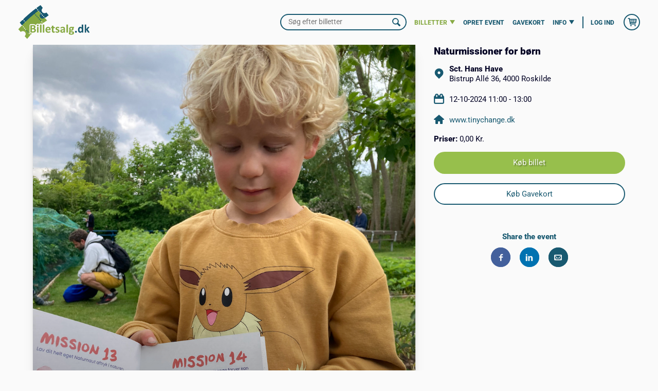

--- FILE ---
content_type: text/html; charset=utf-8
request_url: https://www.billetsalg.dk/Event/Naturmissioner%20for%20b%C3%B8rn/6582
body_size: 11201
content:

<!DOCTYPE html>
<html xmlns="http://www.w3.org/1999/xhtml">
<head><meta charset="utf-8" /><meta name="viewport" content="width=device-width, initial-scale=1" /><meta name="robots" content="follow, index, max-snippet:-1, max-video-preview:-1, max-image-preview:large" /><meta id="metaDescription" name="Description" /><meta id="MetaKeywords" name="Keywords" /><meta property="fb:app_id" content="619111661518985" /><meta name="facebook-domain-verification" content="ari2grymrt241lxfu8xh6v1t15r7db" /><meta name="theme-color" content="#fafafa" /><link rel="shortcut icon" href="/dist/img/favicon.ico" type="image/x-icon" /><link rel="stylesheet" href="/dist/flickity.min.css" /><link rel="stylesheet" href="/include/banner.css" /><link rel="stylesheet" href="/dist/styles.css?rnd=33" /><title>
	Billetsalg.dk ApS
</title>
    <script src="/include/banner.js"></script>

    <script src="https://cdnjs.cloudflare.com/ajax/libs/jquery/3.6.0/jquery.min.js" integrity="sha512-894YE6QWD5I59HgZOGReFYm4dnWc1Qt5NtvYSaNcOP+u1T9qYdvdihz0PPSiiqn/+/3e7Jo4EaG7TubfWGUrMQ==" crossorigin="anonymous" referrerpolicy="no-referrer"></script>
    <script src="/dist/js/global.js"></script>
    <script src="/dist/js/hoverIntent.js"></script>
    <script src="/dist/js/superfish.js"></script>
    <script>
        (function ($) {
            $(document).ready(function () {
                var example = $('#menu-main').superfish({
                });
            });

        })(jQuery);
    </script>

    <script type="text/javascript" src="/path/to/jquery.nailthumb.1.1.js"></script>
    <script src="/path/to/jquery.nailthumb.1.1.min.js" type="text/javascript"></script>    
    <link href="/css/tooltip.css?rnd=31" rel="stylesheet" type="text/css" />
    <script src="/MasterScript/jquery-1.9.1.js" type="text/javascript"></script>
    <script src="/MasterScript/ui.1.10.3.jquery-ui.js" type="text/javascript"></script>
    <link href="/alert/css/alert.css?rnd=2" rel="stylesheet" /><link href="/alert/themes/default/theme.css?rnd=9" rel="stylesheet" />
    <script src="/alert/js/alert.js?rnd=4"></script>
    <link id="stylecrop" rel="stylesheet" type="text/css" />
 
    
    <meta property="og:image" content="/EventImages/f43a446b-4c76-4b9e-a0c8-d2d938113d19.jpg"><meta property="og:url" content="/Event/Naturmissioner%20for%20b%C3%B8rn/6582"><meta property="og:title" content="Naturmissioner for børn"><meta property="og:description" content="SJOVE NATUR-MISSIONER FOR BØRN I SCT. HANS HAVE
Marie fra virksomheden TinyChange inviterer børn og deres voksne i Sct. Hans Have i Roskilde til en hyggelig formiddag fyldt med naturmagi, fordybelse,">

    <style>
        .event__image {
            width: 100%;
        }

        #MainContent_ltextevent ul {
            display: block;
        }

            #MainContent_ltextevent ul li {
                background: none;
                color: #000023;
                font-size: calc(1.38rem + (1.125vw/10));
                font-family: Roboto-Regular,Helvetica,Arial,sans-serif;
            }

        @media only screen and (max-width: 767px) {
            #MainContent_buylink {
                font-size: 20px;
                font-weight: bolder;
                padding-top: 14px;
                padding-bottom: 14px;
            }

            #MainContent_buygiftlink {
                font-size: 20px;
                font-weight: bolder;
                padding-top: 12px;
                padding-bottom: 12px;
            }
        }
    </style>



    <script type="text/javascript">
        $(document).ready(function ()
        {
            $(".search__button").click(function ()
            {               
                window.location.href = "/Billetter?efter=" + $(".search__input").val();
                                            
            });
            $('.search__input').keypress(function (e) {
                if (e.keyCode == 13)
                    $('.search__button').click();
            });
        });
    </script>
    <style>
        #countdown360_countdown
        {
            width:40px;
            margin-top:12px;
        }
    </style>
</head>

<body id="BodyTag" class="site event">
    <div id="cookies-banner" style="display: none;">
        <span>Arrangøren af dette event bruger tredjeparts cookies. Cookiedata kan anvendes til målrettet markedsføring på egne og andres platforme.</span>
        <button id="cookies-reject">Kun nødvendige</button>
        <button id="cookies-accept">Tillad alle</button>
    </div>

    <!-- SVG Icons -->
    <svg display="none" version="1.1" xmlns="http://www.w3.org/2000/svg" xmlns:xlink="http://www.w3.org/1999/xlink">
        <defs>
            <symbol id="icon-arrow-down" viewBox="0 0 20 16">
                <title>Arrow down</title>
                <path d="M10,18,0,2H20Z" transform="translate(0 -2)" />
            </symbol>
            <symbol id="icon-search" viewBox="0 0 20 20">
                <title>Search</title>
                <path id="search-2" data-name="search" d="M19.55,16.92l-4.78-4.78a7.76,7.76,0,0,0,1.14-4.06A8.25,8.25,0,0,0,7.83,0,7.84,7.84,0,0,0,0,7.83,8.24,8.24,0,0,0,8.07,15.9,7.82,7.82,0,0,0,12,14.84l4.8,4.81a1.21,1.21,0,0,0,1.71,0h0l1.19-1.2C20.19,18,20,17.39,19.55,16.92ZM2.41,7.83A5.43,5.43,0,0,1,7.83,2.4a5.85,5.85,0,0,1,5.66,5.66,5.42,5.42,0,0,1-5.41,5.43h0A5.84,5.84,0,0,1,2.41,7.83Z" transform="translate(0 0)" />
            </symbol>
            <symbol id="icon-shopping-cart" viewBox="0 0 20 18.7">
                <title>Shopping cart</title>
                <path d="M19.75,3.09A1,1,0,0,0,19,2.73H4.6L4.4,1.52a1,1,0,0,0-1-.87H1A1,1,0,0,0,1,2.73H2.49l1.94,11.6a.93.93,0,0,0,0,.13l.06.15a1.22,1.22,0,0,0,.12.19l.11.11a.9.9,0,0,0,.2.14l.11.07a1,1,0,0,0,.38.07H16.88a1,1,0,1,0,0-2.07H6.33l-.17-1H17.92a1,1,0,0,0,1-.89l1-7.28A1.06,1.06,0,0,0,19.75,3.09Zm-2,1.72-.29,2.07h-3.7V4.81Zm-5,0V6.88H9.61V4.81Zm0,3.11V10H9.61V7.92ZM8.57,4.81V6.88H5.45l-.15,0L5,4.81ZM5.47,7.92h3.1V10H5.82ZM13.77,10V7.92h3.55L17,10Zm-5.2,7.79A1.56,1.56,0,1,1,7,16.23,1.56,1.56,0,0,1,8.57,17.79Zm9.35,0a1.56,1.56,0,1,1-1.56-1.56A1.56,1.56,0,0,1,17.92,17.79Z" transform="translate(0 -0.65)" />
            </symbol>
            <symbol id="icon-link-arrow-right" viewBox="0 0 38.65 20">
                <title>Link arrow right</title>
                <path d="M979.13,538.54l-8.49-8.5a1.5,1.5,0,0,0-2.13,2.12l5.83,5.83H942.43a1.5,1.5,0,0,0,0,3h32.13l-6,6a1.51,1.51,0,0,0,2.13,2.13l8.49-8.5A1.49,1.49,0,0,0,979.13,538.54Z" transform="translate(-940.93 -529.6)" />
            </symbol>
            <symbol id="icon-facebook" viewBox="0 0 1024 1024">
                <title>facebook</title>
                <path class="path1" d="M768 211.405h-146.227c-17.306 0-36.608 22.733-36.608 53.197v105.574h182.835v150.528h-182.835v452.096h-172.646v-452.045h-156.518v-150.579h156.518v-88.576c0-127.027 88.166-230.4 209.203-230.4h146.278v160.205z" />
            </symbol>
            <symbol id="icon-linkedin" viewBox="0 0 1024 1024">
                <title>linkedin</title>
                <path class="path1" d="M259.891 156.16c0 54.426-40.192 98.509-106.291 98.509-62.208 0-102.4-44.083-102.4-98.509 0-55.706 41.523-98.509 105.011-98.509s102.4 42.803 103.68 98.509zM56.422 966.349v-633.856h197.018v633.856h-197.018zM371.354 534.682c0-79.053-2.611-145.152-5.222-202.189h171.11l9.114 88.166h3.891c25.907-41.523 89.446-102.4 195.738-102.4 129.587 0 226.816 86.835 226.816 273.51v374.63h-197.018v-351.283c0-81.664-28.57-137.421-99.84-137.421-54.426 0-86.784 37.581-101.069 73.882-5.222 12.954-6.502 31.078-6.502 49.254v365.568h-197.018v-431.718z" />
            </symbol>
            <symbol id="icon-facebook-messenger" viewBox="0 0 20 10.73">
                <title>facebook messenger</title>
                <path id="Path_49" data-name="Path 49" class="cls-1" d="M.12,14.17,5,6.51a2.48,2.48,0,0,1,3.41-.77l.16.11,3.85,2.88a1,1,0,0,0,1.19,0L18.75,4.8a.78.78,0,0,1,1.13,1l-4.83,7.66a2.47,2.47,0,0,1-3.41.77.91.91,0,0,1-.16-.11L7.63,11.27a1,1,0,0,0-1.18,0l-5.2,3.94a.77.77,0,0,1-1.09-.16A.77.77,0,0,1,.12,14.17Z" transform="translate(0 -4.64)" />
            </symbol>
            <symbol id="icon-mail" viewBox="0 0 20 14.44">
                <title>mail</title>
                <path d="M17.78,2.78H2.22A2.21,2.21,0,0,0,0,5V15a2.21,2.21,0,0,0,2.22,2.22H17.78A2.21,2.21,0,0,0,20,15V5A2.21,2.21,0,0,0,17.78,2.78ZM7,10.91,8.8,12.46a1.85,1.85,0,0,0,2.4,0L13,10.91l0,0L17,15H3L7.06,11l0,0Zm-4.8,3.3V6.71l4,3.5Zm11.56-4,4-3.5v7.5l-4-4Zm4-5.21v.23l-7.31,6.4a.75.75,0,0,1-.94,0L2.22,5.23V5Z" transform="translate(0 -2.78)"></path>
            </symbol>
            <symbol id="icon-minus" viewBox="0 0 20 5">
                <title>minus</title>
                <path d="M17.5,7.5H2.5a2.5,2.5,0,0,0,0,5h15a2.5,2.5,0,0,0,0-5Z" transform="translate(0 -7.5)" />
            </symbol>
            <symbol id="icon-plus" viewBox="0 0 20 20">
                <title>plus</title>
                <path id="plus" d="M17.5,7.5h-5v-5a2.5,2.5,0,0,0-5,0l.09,5H2.5a2.5,2.5,0,0,0,0,5l5.09-.09L7.5,17.5a2.5,2.5,0,0,0,5,0V12.41l5,.09a2.5,2.5,0,0,0,0-5Z" />
            </symbol>
            <symbol id="icon-info" viewBox="0 0 8.75 20">
                <title>Information</title>
                <path data-name="Path 51" d="M13.55,17.53a4.44,4.44,0,0,1-1.3.23.84.84,0,0,1-.51-.1c-.21-.14-.6-.42.07-1.75l1.25-2.49a4.55,4.55,0,0,0,.31-4A3.34,3.34,0,0,0,11,7.62a6.11,6.11,0,0,0-1.2-.12A6.32,6.32,0,0,0,5.84,8.91a.62.62,0,0,0-.06.88.63.63,0,0,0,.67.18,4.81,4.81,0,0,1,1.3-.24,1,1,0,0,1,.51.1c.21.15.6.43-.07,1.75l-1.25,2.5a4.51,4.51,0,0,0-.3,4A3.3,3.3,0,0,0,9,19.88a6.11,6.11,0,0,0,1.2.12,6.32,6.32,0,0,0,3.93-1.41.62.62,0,0,0-.61-1.06Z" transform="translate(-5.62 0)" />
                <path id="Path_52" data-name="Path 52" d="M13.13,3.13A3.13,3.13,0,1,1,10,0h0A3.13,3.13,0,0,1,13.13,3.13Z" transform="translate(-5.62 0)" />
            </symbol>
            <symbol id="icon-location" viewBox="0 0 16.84 20">
                <title>Location</title>
                <path d="M16,2.43a8.5,8.5,0,0,0-11.9,0,8.18,8.18,0,0,0,0,11.71L10,20,16,14.14A8.18,8.18,0,0,0,16,2.43ZM10,11.05a2.63,2.63,0,1,1,1.86-.77A2.61,2.61,0,0,1,10,11.05Z" transform="translate(-1.58)" />
            </symbol>
            <symbol id="icon-calendar" viewBox="0 0 20 20">
                <title>Calendar</title>
                <path d="M17.78,3.54V3.33a3.34,3.34,0,0,0-6.67,0H8.89a3.34,3.34,0,0,0-6.67,0v.21A3.32,3.32,0,0,0,0,6.67v10A3.34,3.34,0,0,0,3.33,20H16.67A3.34,3.34,0,0,0,20,16.67v-10A3.32,3.32,0,0,0,17.78,3.54Zm-4.45-.21a1.12,1.12,0,0,1,2.23,0V5.56a1.12,1.12,0,0,1-2.23,0Zm-8.89,0a1.12,1.12,0,0,1,2.23,0V5.56a1.12,1.12,0,0,1-2.23,0ZM17.78,16.67a1.11,1.11,0,0,1-1.11,1.11H3.33a1.11,1.11,0,0,1-1.11-1.11V10H17.78Z" />
            </symbol>
            <symbol id="icon-home" viewBox="0 0 20 18">
                <title>Home</title>
                <path d="M10,1S3.81,6.34.36,9.23A1,1,0,0,0,0,10a1,1,0,0,0,1,1H3v7a1,1,0,0,0,1,1H7a1,1,0,0,0,1-1V14h4v4a1,1,0,0,0,1,1h3a1,1,0,0,0,1-1V11h2a1,1,0,0,0,1-1,1,1,0,0,0-.38-.77C16.18,6.34,10,1,10,1Z" transform="translate(0 -1)" />
            </symbol>
            <symbol id="icon-ticket" viewBox="0 0 20 19.8">
                <title>Ticket</title>
                <path d="M19.15,6.16,13.92.93a3,3,0,0,0-4.14,0L.87,9.69A2.83,2.83,0,0,0,0,11.75a2.89,2.89,0,0,0,.85,2.06L6.08,19a2.95,2.95,0,0,0,4.14,0l8.91-8.77a2.91,2.91,0,0,0,0-4.13ZM17.76,8.9,8.85,17.67a1,1,0,0,1-1.39,0L6.21,16.42a1.94,1.94,0,0,0-2.74-2.74L2.23,12.44A1,1,0,0,1,2,11.76a.92.92,0,0,1,.29-.68L11.15,2.3A1,1,0,0,1,11.84,2a1,1,0,0,1,.71.29l1.24,1.24A1.94,1.94,0,0,0,16.53,6.3l1.24,1.24a1,1,0,0,1,.28.68A.92.92,0,0,1,17.76,8.9Zm-8.24,6L5,10.38l5.5-5.29L15,9.62ZM6.37,10.39l3.16,3.16,4.1-3.94L10.47,6.45Z" transform="translate(0 -0.1)" />
            </symbol>
        </defs>
    </svg>
    <!-- SVG Icons End-->

    <div class="site__container">
    
        <div id="ScreenReaderPanel">
	
            <!-- Screen Reader -->
            <ul class="skip-link">
                <li><a href="#nav-primary" class="screen-reader-shortcut">Gå til hoved-navigationen</a></li>
                <li><a href="#main-content" class="screen-reader-shortcut">Gå til hovedindholdet</a></li>
                <li><a href="#nav-gdpr" class="screen-reader-shortcut">Gå til privatlivsinformation</a></li>
            </ul>
        
</div>
    
        <div id="masterheader">
	
        <!-- Site Header-->
        <header class="site__header" itemscope itemtype="https://schema.org/WPHeader">
            <div class="wrap">

                <!-- Site Title and Logo -->
                <div class="site__title--area">
                    <div class="site__id">
                        <a id="site__logo" href="/">
                            <img src="/dist/img/logo.png" alt="site logo" loading="lazy" width="1089" height="511">
                        </a>
                        <h1 class="site__title" itemprop="headline">
                            <a href="/">Billetsalg.dk ApS</a>
                        </h1>
                    </div>
                </div>
                <!-- Site Title and Logo End -->

                <button class="menu__toggle" aria-expanded="false" aria-pressed="false" id="mobile-nav-primary"><span>Menu</span></button>
                <div class="site__header--navigation">

                <!-- Site Search -->
                <div class="search" >
                    <label class="search__label screen-reader-text">Find arrangement</label>
                    <input name="ctl00$searcbox" type="text" id="searcbox" class="search__input" itemprop="query-input" placeholder="Søg efter billetter" />
                    <button class="search__button"><span class="screen-reader-text">Søg</span><svg class="icon-search" aria-label="Søg"><use xlink:href="#icon-search"></use></svg></button>
                </div>  
                <!-- Site Search End -->

                <!-- Primary Site Navigation -->
                <nav id="nav-primary" class="nav nav--primary menu menu--responsive" aria-label="Main" itemscope itemtype="https://schema.org/SiteNavigationElement">
                    <div class="wrap">
                        <ul id="menu-main" class="sf-menu menu--primary js-superfish sf-js-enabled sf-arrows" style="touch-action: pan-y;">
                            <li class="menu__item current"><a href="#" class="menu__item--link" itemprop="url"><span itemprop="name">Billetter</span></a>
                                <svg class="icon-arrow-down" aria-label="Har undermenu"><use xlink:href="#icon-arrow-down"></use></svg>
                                <!-- Sub Menu Navigation -->
                                <ul class="menu--sub">
                                    <li class="menu__item"><a href="/Billetter" class="menu__item--link" itemprop="url"><span itemprop="name">Søg</span></a></li>
                                    <li class="menu__item"><a href="/Arrangementer" class="menu__item--link" itemprop="url"><span itemprop="name">Arrangementer</span></a></li>
                                    <li class="menu__item"><a href="/Attraktioner" class="menu__item--link" itemprop="url"><span itemprop="name">Attraktioner</span></a></li>
                                    <li class="menu__item"><a href="/Oplevelser" class="menu__item--link" itemprop="url"><span itemprop="name">Oplevelser</span></a></li>
                                    <li class="menu__item"><a href="/Musik" class="menu__item--link" itemprop="url"><span itemprop="name">Musik</span></a></li>
                                    <li class="menu__item"><a href="/Sport" class="menu__item--link" itemprop="url"><span itemprop="name">Sport</span></a></li>
                                    <li class="menu__item"><a href="/Teater" class="menu__item--link" itemprop="url"><span itemprop="name">Teater</span></a></li>
                                     <li class="menu__item"><a href="/Foredrag" class="menu__item--link" itemprop="url"><span itemprop="name">Foredrag</span></a></li>
                                    <li class="menu__item"><a href="/Andet" class="menu__item--link" itemprop="url"><span itemprop="name">Andet</span></a></li>
                                    <li class="menu__item"><a href="/Revy" class="menu__item--link" itemprop="url"><span itemprop="name">Revy</span></a></li>
                                </ul>
                                <!-- Sub Menu Navigation End -->
                            </li>
                            <li class="menu__item"><a href="/Klient/Register" class="menu__item--link" itemprop="url"><span itemprop="name">OPRET EVENT</span></a></li>
                            <li class="menu__item"><a href="/Ticket/giftcard/461?giftbox=1" class="menu__item--link" itemprop="url"><span itemprop="name">Gavekort</span></a></li>
                            <li class="menu__item"><a href="#" class="menu__item--link" itemprop="url">
                                <span itemprop="name">Info</span></a>
                                <svg class="icon-arrow-down" aria-label="Har undermenu"><use xlink:href="#icon-arrow-down"></use></svg>
                                <!-- Sub Menu Navigation -->
                                <ul class="menu--sub">
                                    <li class="menu__item"><a href="/Kontakt/os" class="menu__item--link" itemprop="url"><span itemprop="name">Kontakt os</span></a></li>
                                    <li class="menu__item"><a href="/Terms/Conditions" class="menu__item--link" itemprop="url"><span itemprop="name">Gebyrer & Vilkår</span></a></li>
                                    <li class="menu__item"><a href="/TranTerms/TermsBillet" class="menu__item--link" itemprop="url"><span itemprop="name">Overførsel af billetter</span></a></li>
                                     <li class="menu__item"><a href="/Skifte/Gavekortet" class="menu__item--link" itemprop="url"><span itemprop="name">Ombytning af billetter</span></a></li>
                                     <li class="menu__item"><a href="/Billet/System" class="menu__item--link" itemprop="url"><span itemprop="name">Blog</span></a></li>
                                </ul>
                                <!-- Sub Menu Navigation End -->
                            </li>
                            <li class="menu__item menu__login"><a href="/Log/ind" class="menu__item--link" itemprop="url"><span itemprop="name">Log ind</span></a></li>
                            
                        </ul>
                    </div>
                </nav>
                <!-- Primary Site Navigation End -->

                <!-- Shopping Cart -->
                <a href="/Kurv/billet" >
                <button class="shop__cart">
                    <span class="screen-reader-text" >Shopping Cart</span>
                    <span id="lblcount" class="shop__cart--quantity" style="display:block;margin-left:10px;"></span>
                    <svg class="icon-shopping-cart" aria-label="Indkøbskurv"><use xlink:href="#icon-shopping-cart"></use></svg> 
                    <span id="Literal5" class="shop__cart--price" style="display:block;padding-top:50px;margin-left:-19px;"></span>
                    <span class="shop__cart--countdown" aria-label="Nedtælling">500 sekunder</span>
                </button></a>
                <!-- Shopping Cart End-->
                    
                <div id="hidtime" class="right" title="Tid til at nå til betalingen" style="height: 100%; vertical-align: middle;margin-top:-12px;">                                                   
                                                         
                </div>
                </div>
            </div>
        </header>
    <!-- Site Header End -->
    
</div>
        
        
    
    <div class="site__inner" id="WhiteLabelBodyDiv">
        
    </div>
        <form method="post" action="./6582" id="form1">
<div class="aspNetHidden">
<input type="hidden" name="__VIEWSTATE" id="__VIEWSTATE" value="Mh92hsWdetJnDlXFgkpUiHg7GO9qgD3XixAxwW9zKeyS8q9RaMaf97ma8xh2xT4k0R28xPtHAbo37dMrzfVAb8SWIB2mxe23+vYCjY/F/[base64]/Dl1LRJU/QfNHdS7OslxYthnF1CoWX6Ut47/po5FypXr/EC6gZjmiGy/R9DtrKdABtKf5JlT6kz2iVuXl5rdMCwmx9ZfDJoLQqWBOeLWLecgLW108F1kRNkrTnbx5Xze9QxbixjNe9iZgLvyFq+ZN2LvC6/ggb4kYmIFBX4CCOLY9D/7EuYwwOsqxLSy1C8k/wZi/K+I6ytcGfCRvU9gxSYiAQT7nrHzIPV8tN+U4XZ2oKI37jp3h/qy96+1YDwBYVv4uS6C3O5FN+sGqTINgDApmWTW9n7emOiIkbxexB4VBd+Kfoj3qIA52w5yE8Uwc+bKXIH4Tw6ndwRyYDO75DOohbkZTf/CKyMn/iULnkDuTiHPVlD4KbPB6EgBL8cZvkYaA62rPJL7Xjrc6Embd8gmIRX/i4GRJ+ZKmMW28D1XWJHUlQocXlDcgGrCnof/[base64]/BttW0h57XOhS+F9DvY0ywy7W0538KoImaE0mLvtG7rKGXXZ/p0hBg56ObUCSPhwxbq5p/JsVP3/gMdX1/XMKdcimGBXY0BGHOaWSYeXpc1/uhgzC5C32h/gSUaIFNLBDVQ+yOn/[base64]/VJhuwOs8KSSF2YigNxNWpOYnNm0hztnxl+hIOD+pEplU/6s/DeZc/iuAP89wiBxVbXP4WXJVpdJPm04w+5pqVEOHNVY3WsRCmTPk9xjf2hBRfOnVqVkUhl/YoVX/3vOGxmJl+7JMINfCDM1924t/60vT80qJqFHTzG+ZVvbHqGvCcIe/5mrXg0VMfLnLHEFLIOuF5qzO05dpNxtZCeDymQru310ub7K573enYo2yNPB7bYWPkK94FeRsY7yzq1EhguZNXluDWF5kmsAJjNbXzpOl5aHVSYT/TOFQDsrkwaGYtrZfxiIZqa5F9DMnDrMVkDKrkhpYTdEnznsnoFc2AmAHNWd11FqcHHdtceipVEHZQ2sIv+Y5/b6bFXgzM8XX9FPHyJe7m0pUdZU52Na/DYg9Fv6M6aXolFjGlKuYrBYxHuXYIxXeeVXRDzWejDl+ojUHoF5EC/r4+eWvU8/[base64]/kIAc+buAYdIsCh+7XwtIlXwss375QlopMoVce6jgcEGLnFYuFyVk5GHmafCWkmX7zIy56R9V93GPbXqaF12hcQjElamzp0iJUWX6lB8v9J+0HRiQ07ayrZ/hmy8fEyBd3iiXNQV4hsxrFKvog5DCgDUIX9RGeGU/G3xEHAyCAay614rMlSNX4hWeF7M/ytyIbJ75AI94Fcl9h9kanRGY1LUkkXkKxcs2Wkwi5u3eaiuXwZE5XvgtA4Yz/378VNCkwVNcMCcKQkyNtxhFkrx+bdVhhUSmXWZg/52CSFtPp9rp/PqE8mO6qEZtiSElopQR+Fcq9geyiR76hU78sVyQ4w3f/iM9Tm1GZeJIYcK28a8t9ro9TzzHLafqYBIerDE0z0Xffm7RzM9c24gGk/OwXW7GwMd89DtCv+9UIq4XXbhJ48eY+QLGVMQQElhNvM0W3ZcM8J0uOljMWGOO0vMbm9rhky7cBt8lE2HllSF/waHXQ+sJcL/[base64]/Yt1bts1Qj0PGqbKvHY2YQvWvN6+sk4P4Ezspkt2K/QmEvzU1aoRwP8XmVHK2XC9yzV/3hQPf+ounB8oUcOZDIrvCfwfNTlSHTMes6tjgHnq7TdPeKX7FeQTLpjohUIpmNw90fwDzv4oCQnCBTz49AWUWLAmJpRB1nzolYFe+D5IYXccbDMrqw4A0Pz6Mi5g0/QhWb69lN6wHTA6Bz2hNn/2l1oFl6sySD0lwHqd4LDthMJX1PYzEkUSdvzXscPbSip8bYqfzLjj23km2yjyvogLwdoFUYI/pwMkjFeDDAJZ7Xt9uI8Sup7OdBEspOEZDwxQpmkF696g5AzLXqzgrG8YX3fLzqDXeBVs9bQ391Tjm6QIQvoLKxHK9mqa4NbBVUAUaYJLTAvag3qwcJW3DuR0h66n1pSe9pesb6QfojstCfMekPKs0FSXWPqFA1Xi8ebtqhMmkqNJDW0jT/QEEhhd9plzn3VsPKx7mHrvNvYS/ld9d7" />
</div>

<div class="aspNetHidden">

	<input type="hidden" name="__VIEWSTATEGENERATOR" id="__VIEWSTATEGENERATOR" value="A1EB06C3" />
	<input type="hidden" name="__VIEWSTATEENCRYPTED" id="__VIEWSTATEENCRYPTED" value="" />
</div>
            <input type="hidden" name="ctl00$hidlang" id="hidlang" />
            
    <!-- Site Inner -->
    <div class="site__inner">
        <div class="wrap">
            <!-- Featured Image Start -->
            <div class="event__featured">
                <div class="event__featured--header">
                    <h2>
                        <span id="MainContent_lblimgevent">Naturmissioner for børn</span></h2>
                    <p>
                        <span id="MainContent_lbvenuename">Sct. Hans Have</span><span id="MainContent_lblcity">, Roskilde</span>
                    </p>
                </div>
                <figure class="event__image">
                    <div class="event__image--gradient"></div>

                    <img src="/EventImages/f43a446b-4c76-4b9e-a0c8-d2d938113d19.jpg" id="MainContent_picevent" loading="lazy" width="1600" height="1067" alt="" />
                </figure>
            </div>
            <!-- Featured Image End -->
            <main id="main-content" class="content">
                <!-- Main Article Start -->
                <article class="event__main" aria-label="" itemscope itemtype="https://schema.org/CreativeWork">
                    <!-- Tabs Start -->
                    <section class="tab-panels">
                        <!-- Tabs Controles Start -->
                        <ul class="tabs">
                            <li class="active" rel="panel-1">
                                <span id="MainContent_Label2">Beskrivelse</span></li>
                            <li rel="panel-2">
                                <span id="MainContent_Label3">Praktisk info</span></li>
                            <li rel="panel-3">
                                <span id="MainContent_Label4">Lokation</span></li>
                        </ul>
                        <!-- Tabs Controles End -->
                        <!-- Tabs Content Start -->
                        <div id="panel-1" class="panel active">
                            <span id="MainContent_ltextevent"><p><b>SJOVE NATUR-MISSIONER FOR BØRN I SCT. HANS HAVE</b></p>
<p>Marie fra virksomheden TinyChange inviterer børn og deres voksne i Sct. Hans Have i Roskilde til en hyggelig formiddag fyldt med naturmagi, fordybelse, leg og gode, nærværende stunder. Sct. Hans Have holder åbent i både café og gartneri.</p>
<p>Børnene får udleveret deres helt egen missionsbog og missionskort og inviteres til at lave deres egen missionsmaske.</p>
<p>Derefter tager børn og deres voksne på mikro-eventyr i den smukke og frodige natur omkring Sct. Hans Have og løser missionerne i missionsbogen. </p>
<p>Børnene skal blandt andet finde farver og mønstre, løse gåder og knække koder og gøre det lidt ekstra rart og vildt for Sct. Hans Haves pindsvin, bier, mariehøns og sommerfugle. Mens børnene leger, lærer de om alle de fantastiske dyr og insekter, der findes i den danske natur, og hvordan vi passer godt på dem.</p>
<p><b>Anbefalet alder</b>: 4-9 år.</p>
<p> </p></span>
                        </div>
                        <div id="panel-2" class="panel">
                            <p><span style="font-weight: bolder;">OBS!</span></p>
<p>Køb KUN billetter til det antal børn, som skal deltage i aktiviteten. Voksne er gratis.<b><br></b></p>
<p><b>OM TINYCHANGE</b></p>
<p>TinyChange er en lokal virksomhed, som laver lege-kits og oplevelser til børn med masser af naturmagi, fordybelse og læring. TinyChange's mission er at klæde børn godt på til en bæredygtig fremtid.</p>
                        </div>
                        <div id="panel-3" class="panel">
                            <p class="event__meta--location">
                                <strong><span itemprop="name">
                                    Sct. Hans Have</span></strong><br>
                                <span itemprop="streetAddress">
                                    <span id="MainContent_laddress">Bistrup Allé 36, 4000 Roskilde</span></span>
                            </p>
                            <!-- Google Map -->
                            <div id="MainContent_Panel1">
	
                            <iframe name='testiFrame' id='runtimeIFrame'  frameborder='no' scrolling='auto'   src='https://www.google.com/maps/embed/v1/place?key=AIzaSyAB4mJ06gtC6VoPrsSmQw5SzHo85pmm7xM&q=Bistrup+Allé+36,4000+Roskilde' style='left:0; background-color: beige;width:100%;height:400px;'></iframe>
</div>
                             
                            <!-- Google Map End -->
                        </div>
                        <!-- Tabs Content End -->
                    </section>
                    <!-- Tabs End -->
                </article>
                <!-- Main Article Start End -->
            </main>

            <!-- Aside Start -->
            <aside class="event__buttons">
                <h3>
                    <span id="MainContent_lblheader" class="spanh3">Naturmissioner for børn</span></h3>
                <div class="event__icon--location">
                    <svg class="icon-location" aria-label="Location">
                        <use xlink:href="#icon-location"></use>
                    </svg>
                    <p class="event__meta--location">
                        <strong><span itemprop="name">
                            <span id="MainContent_lblvenuename1">Sct. Hans Have</span></span></strong><br>
                        <span itemprop="streetAddress">
                            <span id="MainContent_laddress1">Bistrup Allé 36, 4000 Roskilde</span></span>
                    </p>
                </div>
                <div class="event__icon--dates">
                    <svg class="icon-calendar" aria-label="Calendar">
                        <use xlink:href="#icon-calendar"></use>
                    </svg>
                    <p><span itemprop="startDate" content="">
                        12-10-2024 11:00 - 13:00</span></p>
                </div>
                <div class="event__icon--website">
                    <svg class="icon-home" aria-label="">
                        <use xlink:href="#icon-home"></use>
                    </svg>
                    <p><a href="https://www.tinychange.dk" id="MainContent_clientsitelink" target="_blank">
                        <span id="MainContent_lsite">www.tinychange.dk</span></a></p>
                </div>
                <p class="event__meta--prices"><strong>
                    <span id="MainContent_Label5">Priser:</span></strong>
                    <span id="MainContent_lblminprice">0,00 Kr.</span></p>
                <a href="/Ticket/Naturmissioner%20for%20b%C3%B8rn/6582" id="MainContent_buylink" class="button button__event">
                    <span id="MainContent_lbbuy">Køb billet</span></a>
                <a href="/Ticket/Naturmissioner%20for%20b%C3%B8rn/6582?giftbox=1" id="MainContent_buygiftlink" class="button button__giftcard">
                    <span id="MainContent_Label1">Køb Gavekort</span></a>
                <div class="some__header">
                    
                    
                </div>
                 <div id="MainContent_pnlsharefun">
	

                <p class="some__header"><strong>Share the event</strong></p>
                <div class="some">

                    <a href="https://www.facebook.com/sharer/sharer.php?u=https://www.billetsalg.dk/Event/Naturmissioner%20for%20b%C3%B8rn/6582" id="MainContent_facebookshare" class="some__icon some__icon--facebook"><span class="some__icon some__icon--facebook">
                        <svg class="icon-facebook" aria-label="Facebook">
                            <use xlink:href="#icon-facebook"></use>
                        </svg>
                    </span></a>



                    <a href="https://www.linkedin.com/feed/?shareActive=true&text=https://www.billetsalg.dk/6582" id="MainContent_linkedinbi" class="some__icon some__icon--linkedin"><span class="some__icon some__icon--linkedin">
                        <svg class="icon-linkedin" aria-label="LinkedIn">
                            <use xlink:href="#icon-linkedin"></use>
                        </svg>
                    </span></a>
                    <a href="mailto:?subject=Billetsalg.dk%20ApS&amp;body=https://www.billetsalg.dk/Event/Naturmissioner%20for%20b%C3%B8rn/6582" id="MainContent_mailcontact" class="some__icon some__icon--mail" target="_blank"><span class="some__icon some__icon--mail">
                        <svg class="icon-mail" aria-label="Mail">
                            <use xlink:href="#icon-mail"></use>
                        </svg>
                    </span></a>
                </div> 
</div>
            </aside>
            <!-- Aside Start End -->

        </div>

    </div>
    <!-- Site Inner End -->
    
    <style>
        iframe {
            height: 200px;
            max-width: 100%;
        }

        @media only screen and (min-width: 37em) {
            iframe {
                height: 300px;
                max-width: 100%;
            }
        }

        @media only screen and (min-width: 64em) {
            iframe {
                height: 400px;
                max-width: 100%;
            }
        }
    </style>

        </form>

    </div>

     <div id="masterfooter">
	
        <!-- Site Footer -->
        <footer class="site__footer">
            <div class="wrap">
                <section>
                    <h4>Billetsalg.dk</h4>
                    <p style="color:black;">CVR-nr: 10147751</p>
                    <img src="/images/newpayment1.png" loading="lazy" width="" height="">
                </section>
                <section>
                    <h4>Info til billetkøbere</h4>
                    <nav class="nav menu__footer">
                        <ul>
                            <li class="menu__item"><a href="/Kontakt/os" class="menu__item--link" itemprop="url"><span itemprop="name">Kontakt os</span></a></li>
                        </ul>
                    </nav>
                </section>
                <section>
                    <h4>GDPR</h4>
                    <nav class="nav menu__footer">
                        <ul>
                           <li class="menu__item"><a href="/Terms/Conditions" class="menu__item--link" itemprop="url"><span itemprop="name">Gebyrer & Vilkår</span></a></li>
                        </ul>
                    </nav>
                </section>
                <section>
                    <h4>Find os på</h4>
                    <div class="some">
                       <a class="some__icon" href="https://www.facebook.com/billetsalg" > <span class="some__icon"><svg class="icon-facebook" aria-label="Facebook"><use xlink:href="#icon-facebook"></use></svg></span></a>
                       <a href="https://www.linkedin.com/company/billetsalg-dk-aps" ><span class="some__icon"><svg class="icon-linkedin" aria-label="LinkedIn"><use xlink:href="#icon-linkedin"></use></svg></span></a>
                       <a href="https://www.instagram.com/billetsalg.dk" style="margin-left:20px;width:38px;height:38px;" ><img src="/images/instabill.png" class="scale" alt="" /></a>
                    </div>
                    <br />
                    <div id="pnlshare">
		
                        <div id="fb-root"></div>
                        <div class="fb-like" data-href="https://www.facebook.com/billetsalg" data-width="" data-layout="button" data-action="like" data-size="small" data-show-faces="false" data-share="false">
                        </div>
                    
	</div>
                </section>
            </div>
            <div class="socket">
                <p>Copyright © 2026</p>
            </div>
        </footer>
    <!-- Site Footer End -->
    
</div>
    
    

    

    <script src="https://cdnjs.cloudflare.com/ajax/libs/flickity/2.3.0/flickity.pkgd.min.js" integrity="sha512-+m9auGg9ZwnDc37W8RSsLhzKBLVOYsf5BKzSpYrYhQQk6hItXOhBFKHuHbMCpoABCUO6l4HVK+dFwxMIME3E7Q==" crossorigin="anonymous" referrerpolicy="no-referrer"></script>
</body>
</html>


--- FILE ---
content_type: text/css
request_url: https://www.billetsalg.dk/css/tooltip.css?rnd=31
body_size: 951
content:
.help-tip {
    top: 18px;
    right: 18px;
    text-align: center;
    background-color: #BCDBEA;
    border-radius: 50%;
    width: 24px;
    height: 24px;
    font-size: 14px;
    line-height: 26px;
    cursor: default;
    float: right;
}

.help-tip:before {
    content: '?';
    font-weight: bold;
    color: #fff;
}

.help-tip:hover p {
    display: block;
    transform-origin: 100% 0%;
    -webkit-animation: fadeIn 0.3s ease-in-out;
    animation: fadeIn 0.3s ease-in-out;
}

.help-tip p { /* The tooltip */
    display: none;
    text-align: left;
    background-color: #1E2021;
    padding: 10px;
    width: 350px;
    position: relative;
    border-radius: 3px;
    box-shadow: 1px 1px 1px rgba(0, 0, 0, 0.2);
    right: -30px;
    color: #FFF;
    font-size: 10px;
    line-height: 1.4;
    top: -25px;
    z-index:1;
}

    .help-tip p:before { /* The pointer of the tooltip */
        position: absolute;
        content: '';
        width: 0;
        height: 0px;
        border: 6px solid transparent;
        border-bottom-color: #1E2021;
        right: 23px;
        top: 0px;
        left: -5px;
    }

    .help-tip p:after { /* Prevents the tooltip from being hidden */
        width: 100%;
        height: 40px;
        content: '';
        position: absolute;
        top: -40px;
        left: 0;
    }

/* CSS animation */

@-webkit-keyframes fadeIn {
    0% {
        opacity: 0;
        transform: scale(0.6);
    }

    100% {
        opacity: 100%;
        transform: scale(1);
    }
}

@keyframes fadeIn {
    0% {
        opacity: 0;
    }

    100% {
        opacity: 100%;
    }
}
.sizetip {
    height: 17px;
    background-color: transparent;
    font-size: 0px;
    background-image: url(../../images/alertclock.png?rnd=1)
}
.csiteintip {
    width: 17px;
    height: 16px;
    line-height: 18px;
    float: left;
    margin-left: 5px;
}
.siteintip {
    width: 17px;
    height: 16px;
    line-height: 18px;
    float: left;
    margin-left: 5px;
}

@media only screen and (min-width: 375px) and (max-width: 667px) 
{

    .help-tip p { /* The tooltip */
        right: 184px;
        top: 6px;
    }

        .help-tip p:before { /* The pointer of the tooltip */
            top: -11px;
            left: 190px;
        }
    .siteintip p { /* The tooltip */
        right: 90px;
        width: 300px;
    }

        .siteintip p:before { /* The pointer of the tooltip */
            top: -11px;
            left: 90px;
        }

    .siteintip {
        width: 13px;
        height: 12px;
        line-height: 11px;
        font-size: 9px;
    }
        .csiteintip
        {
            width:13px;
            height:12px;
            line-height:11px;
            font-size:9px;
        }
    .csiteintip p { /* The tooltip */
        right: 50px;
        width: 300px;
    }

        .csiteintip p:before { /* The pointer of the tooltip */
            top: -11px;
            left: 50px;
        }
    /*.sizetip {
        background-image: url(../../images/salertclock.png);
       
    }*/
    .sizetip p { /* The tooltip */
        width: 300px;
    }
    
}
@media only screen and (min-width: 414px) and (max-width: 736px) 
{

    .help-tip p { /* The tooltip */
        right: 184px;
        top: 6px;
    }

        .help-tip p:before { /* The pointer of the tooltip */
            top: -11px;
            left: 190px;
        }
    .siteintip p { /* The tooltip */
        right: 90px;
        width:300px;
    }
        .siteintip p:before { /* The pointer of the tooltip */
            top: -11px;
            left: 90px;
        }
    .siteintip {
        width: 13px;
        height: 12px;
        line-height: 11px;
        font-size: 9px;
    }
    .csiteintip {
        width: 13px;
        height: 12px;
        line-height: 11px;
        font-size: 9px;
    }
    .csiteintip p { /* The tooltip */
        right: 50px;
        width: 300px;
    }

        .csiteintip p:before { /* The pointer of the tooltip */
            top: -11px;
            left: 50px;
        }

    /*.sizetip {
        background-image: url(../../images/salertclock.png);
      
    }*/
    .sizetip p { /* The tooltip */
        
        width: 300px;
    }
    
}



--- FILE ---
content_type: text/css
request_url: https://www.billetsalg.dk/alert/themes/default/theme.css?rnd=9
body_size: 1836
content:
/*!****************************
 *                            *
 *  Smart Alert               *
 *                            *
 *  Code: Lukas Prvy          *
 *  Design: Pierre Borodin    *
 *                            *
 ******************************/


/* =====[ DEFAULT THEME ]======================================================================== */

/* -----[ OVERLAY ]------------------------------------------------------------------------------ */

#smartAlert {
    background: rgba(255, 255, 255, 0.85);
    -pie-background: rgba(255, 255, 255, 0.85);
}

/* -----[ BOX ]---------------------------------------------------------------------------------- */

#smartAlertBox {
    margin: 25px;
   
    min-width: 270px;
    max-width: 500px;
    font-family: sans-serif;
    font-size: 15px;
    background: #fff;
    border-radius: 9px;
    -webkit-border-radius: 9px;
    -moz-border-radius: 9px;
    -ms-border-radius: 9px;
    -o-border-radius: 9px;
    box-shadow: 0 0 6px rgba(0, 33, 70, 0.1), 0 7px 25px rgba(17, 38, 84, 0.4);
    -webkit-box-shadow: 0 0 6px rgba(0, 33, 70, 0.1), 0 7px 25px rgba(17, 38, 84, 0.4);
    -moz-box-shadow: 0 0 6px rgba(0, 33, 70, 0.1), 0 7px 25px rgba(17, 38, 84, 0.4);
    -ms-box-shadow: 0 0 6px rgba(0, 33, 70, 0.1), 0 7px 25px rgba(17, 38, 84, 0.4);
    -o-box-shadow: 0 0 6px rgba(0, 33, 70, 0.1), 0 7px 25px rgba(17, 38, 84, 0.4);
}

#smartAlert[data-type="prompt"] #smartAlertBox {
    min-width: 310px;
}

#smartAlert[data-ie="9"] #smartAlertBox {
    border-radius: 4px;
}

#smartAlert[data-ie="8"] #smartAlertBox,
#smartAlert[data-ie="7"] #smartAlertBox {
    box-shadow: none;
}

/* -----[ HEADER ]------------------------------------------------------------------------------- */

#smartAlertHeader {
  
    padding: 14px 41px 13px 17px;
    background-color: white; /*vikichange */
    /*background-image: linear-gradient(#57626c, #3c4852);s
    background-image: -webkit-linear-gradient(#57626c, #3c4852);
    background-image: -moz-linear-gradient(#57626c, #3c4852);
    background-image: -o-linear-gradient(#57626c, #3c4852);
    background-image: -ms-linear-gradient(#57626c, #3c4852);
    -pie-background: linear-gradient(#57626c, #3c4852);*/
    box-shadow: 0 1px rgba(255, 255, 255, 0.21) inset, 0 0 10px rgba(255, 255, 255, 0.07) inset;
    -webkit-box-shadow: 0 1px rgba(255, 255, 255, 0.21) inset, 0 0 10px rgba(255, 255, 255, 0.07) inset;
    -moz-box-shadow: 0 1px rgba(255, 255, 255, 0.21) inset, 0 0 10px rgba(255, 255, 255, 0.07) inset;
    -ms-box-shadow: 0 1px rgba(255, 255, 255, 0.21) inset, 0 0 10px rgba(255, 255, 255, 0.07) inset;
    -o-box-shadow: 0 1px rgba(255, 255, 255, 0.21) inset, 0 0 10px rgba(255, 255, 255, 0.07) inset;
}

#smartAlertTitle {
    font-weight: bold;
    text-shadow: 0 -1px 1px rgba(2, 3, 3, 0.3);
    color: black;
    line-height: 13px;
}

#smartAlertClose {
    top: 13px;
    right: 14px;
    width: 13px;
    height: 13px;
    background: url(img/close.png);
}
@media only screen 
  and (min-width: 375px) 
  and (max-width: 667px) 
{
    #smartAlertBox {
        font-size: 13px;
    }
    .letspa {
        letter-spacing: -1px;
    }
}
@media only screen 
  and (min-width: 414px) 
  and (max-width: 736px) 
{
    #smartAlertBox {
        font-size: 13px;
    }
    .letspa {
        letter-spacing: -1px;
    }
}

@media only screen and (min-device-pixel-ratio: 2),
only screen and (-webkit-min-device-pixel-ratio: 2),
only screen and (-moz-min-device-pixel-ratio: 2),
only screen and (-o-min-device-pixel-ratio: 2/1) {

    #smartAlertClose {
        background: url(x2/close.png);
        background-size: 100%, 100%;
        -webkit-background-size: 100%, 100%;
        -moz-background-size: 100%, 100%;
        -o-background-size: 100%, 100%;
    }

}

#smartAlert[data-webkit] #smartAlertHeader,
#smartAlert[data-opera] #smartAlertHeader {
    border-radius: 2px 2px 0 0;
}

/* -----[ ICONS ]-------------------------------------------------------------------------------- */

#smartAlertIcon {
    width: 67px;
}

#smartAlert[data-icon="info"] #smartAlertIcon {
    background-image: url(img/info.png?rnd=2);
}

#smartAlert[data-icon="confirm"] #smartAlertIcon {
    background-image: url(img/confirm.png);
}

#smartAlert[data-icon="warning"] #smartAlertIcon {
    background-image: url(img/warning.png);
}

#smartAlert[data-icon="error"] #smartAlertIcon {
    background-image: url(img/error.png);
}
#smartAlert[data-icon="member"] #smartAlertIcon {
    background-image: url(img/member.png);
}
#smartAlert[data-icon="mobilepay"] #smartAlertIcon {
    background-image: url(img/mobilepay.png);
}
#smartAlert[data-icon="prompt"] #smartAlertIcon {
    background-image: url(img/prompt.png);
}

@media only screen and (min-device-pixel-ratio: 2),
only screen and (-webkit-min-device-pixel-ratio: 2),
only screen and (-moz-min-device-pixel-ratio: 2),
only screen and (-o-min-device-pixel-ratio: 2/1) {

    #smartAlertIcon {
        background-size: 35px, 35px;
        -webkit-background-size: 35px, 35px;
        -moz-background-size: 35px, 35px;
        -o-background-size: 35px, 35px;
    }

    #smartAlert[data-icon="info"] #smartAlertIcon {
        background-image: url(x2/info.png);
    }

    #smartAlert[data-icon="confirm"] #smartAlertIcon {
        background-image: url(x2/confirm.png);
    }

    #smartAlert[data-icon="warning"] #smartAlertIcon {
        background-image: url(x2/warning.png);
    }

    #smartAlert[data-icon="error"] #smartAlertIcon {
        background-image: url(x2/error.png);
    }
    #smartAlert[data-icon="member"] #smartAlertIcon {
        background-image: url(x2/member.png);
    }
    #smartAlert[data-icon="mobilepay"] #smartAlertIcon {
        background-image: url(x2/mobilepay.png);
    }
    #smartAlert[data-icon="prompt"] #smartAlertIcon {
        background-image: url(x2/prompt.png);
    }

}

/* -----[ CONTENT ]------------------------------------------------------------------------------ */

#smartAlertContent {
    padding: 26px 20px 26px 0;
    line-height: 20px;
   color:black;
}

#smartAlert[data-icon="false"] #smartAlertContent {
    padding-left: 52px;
}

#smartAlert[data-type="prompt"] #smartAlertContent {
    padding: 16px 20px 16px 0;
}

#smartAlert[data-type="prompt"][data-icon="false"] #smartAlertContent {
    padding-left: 26px;
}

#smartAlertScrollArea {
    margin-right: 36px;
  
}

#smartAlertScrollBar {
    background-color: #dfeaf4 !important;
}

#smartAlertScrollDrag {
    background-color: #48545e;
}

#smartAlertPrompt {
    border: 1px solid #abb1c9;
    padding: 5px;
    margin: 10px 0;
    font-family: sans-serif;
    font-size: 13px;
    line-height: 13px;
    color: #848484;
    background: none;
    border-radius: 3px;
    -webkit-border-radius: 3px;
    -moz-border-radius: 3px;
    -o-border-radius: 3px;
    -ms-border-radius: 3px;
    box-shadow: 0 1px 3px rgba(2, 3, 3, 0.12) inset;
    -webkit-box-shadow: 0 1px 3px rgba(2, 3, 3, 0.12) inset;
    -moz-box-shadow: 0 1px 3px rgba(2, 3, 3, 0.12) inset;
    -o-box-shadow: 0 1px 3px rgba(2, 3, 3, 0.12) inset;
    -ms-box-shadow: 0 1px 3px rgba(2, 3, 3, 0.12) inset;
}

/* -----[ BUTTONS ]------------------------------------------------------------------------------ */

#smartAlertButtons {
  
    padding: 12px 13px 13px;
    background: white; /*vikichange */
}

#smartAlert[data-webkit] #smartAlertButtons,
#smartAlert[data-opera] #smartAlertButtons,
#smartAlert[data-ie="8"] #smartAlertButtons,
#smartAlert[data-ie="7"] #smartAlertButtons {
    border-radius: 0 0 2px 2px;
}

.smartAlertButton {
    margin-left: 11px;
   
    padding: 9px 22px 7px;
    min-width: 32px;
    font-weight: bold;
    line-height: 13px;
    text-shadow: 0 1px 1px rgba(255, 255, 255, 0.5);
    color: #424e58;
    background-color: #f4f6f9;
    background-image: linear-gradient(#fff, #eceef4 99%, #eceef4);
    background-image: -webkit-linear-gradient(#fff, #eceef4 99%, #eceef4);
    background-image: -moz-linear-gradient(#fff, #eceef4 99%, #eceef4);
    background-image: -o-linear-gradient(#fff, #eceef4 99%, #eceef4);
    background-image: -ms-linear-gradient(#fff, #eceef4 99%, #eceef4);
    -pie-background: linear-gradient(#fff, #eceef4 99%, #eceef4);
   /* border-radius: 3px;*/
    -webkit-border-radius: 3px;
    -moz-border-radius: 3px;
    -ms-border-radius: 3px;
    -o-border-radius: 3px;
     box-shadow: 0 2px rgba(2, 3, 3, 0.05), 0 0 5px #fff inset;
    -webkit-box-shadow: 0 2px rgba(2, 3, 3, 0.05), 0 0 5px #fff inset;
    -moz-box-shadow: 0 2px rgba(2, 3, 3, 0.05), 0 0 5px #fff inset;
    -ms-box-shadow: 0 2px rgba(2, 3, 3, 0.05), 0 0 5px #fff inset;
    -o-box-shadow: 0 2px rgba(2, 3, 3, 0.05), 0 0 5px #fff inset; 
}

.smartAlertButton:hover {
  
    background-color: #e6e6e6;
    background-image: linear-gradient(#ebeff5, #d2d9e0);
    background-image: -webkit-linear-gradient(#ebeff5, #d2d9e0);
    background-image: -moz-linear-gradient(#ebeff5, #d2d9e0);
    background-image: -o-linear-gradient(#ebeff5, #d2d9e0);
    background-image: -ms-linear-gradient(#ebeff5, #d2d9e0);
    -pie-background: linear-gradient(#ebeff5, #d2d9e0);
   
}

.smartAlertButton.smartAlertActive {
   
    box-shadow: 0 0 4px rgba(86, 122, 155, 0.4), 0 0 5px #fff inset;
    -webkit-box-shadow: 0 0 4px rgba(86, 122, 155, 0.4), 0 0 5px #fff inset;
    -moz-box-shadow: 0 0 4px rgba(86, 122, 155, 0.4), 0 0 5px #fff inset;
    -o-box-shadow: 0 0 4px rgba(86, 122, 155, 0.4), 0 0 5px #fff inset;
    -ms-box-shadow: 0 0 4px rgba(86, 122, 155, 0.4), 0 0 5px #fff inset;
}

.smartAlertButton.smartAlertClick {
    
    background-color: #dde3e9;
    background-image: linear-gradient(#d2d9e0, #ebeff5);
    background-image: -webkit-linear-gradient(#d2d9e0, #ebeff5);
    background-image: -moz-linear-gradient(#d2d9e0, #ebeff5);
    background-image: -o-linear-gradient(#d2d9e0, #ebeff5);
    background-image: -ms-linear-gradient(#d2d9e0, #ebeff5);
    -pie-background: linear-gradient(#d2d9e0, #ebeff5);
    box-shadow: 0 1px 1px rgba(0, 0, 0, 0.15) inset, 0 0 4px rgba(255, 255, 255, 0.5) inset;
    -webkit-box-shadow: 0 1px 1px rgba(0, 0, 0, 0.15) inset, 0 0 4px rgba(255, 255, 255, 0.5) inset;
    -moz-box-shadow: 0 1px 1px rgba(0, 0, 0, 0.15) inset, 0 0 4px rgba(255, 255, 255, 0.5) inset;
    -ms-box-shadow: 0 1px 1px rgba(0, 0, 0, 0.15) inset, 0 0 4px rgba(255, 255, 255, 0.5) inset;
    -o-box-shadow: 0 1px 1px rgba(0, 0, 0, 0.15) inset, 0 0 4px rgba(255, 255, 255, 0.5) inset;
}

--- FILE ---
content_type: application/javascript
request_url: https://www.billetsalg.dk/alert/js/alert.js?rnd=4
body_size: 11603
content:
/*!****************************
 *                            *
 *  Smart Alert 1.2           *
 *                            *
 *  Code: Lukas Prvy          *
 *  Design: Pierre Borodin    *
 *                            *
 ******************************


Usage:

    $.alert.open([type], [title], content, [buttons], [callback]);

    or

    $.alert.open({settings});

Settings:

    container Container for alert placement (optional, 'body')
    type      Alert type('info', 'confirm', 'warning', 'error', 'prompt') (optional, 'info')
    title     Alert title (optional, default title for certain alert type)
    cancel    Show close icon(alert can be then closed also with ESC) (optional, true)
    icon      Set one of icons defined in theme stylesheet or hide icon by setting false (optional, 'info')
    content   Alert content (optional)
    align     Content alignment('left', 'center', 'right') (optional, 'left')
    buttons   Object with buttons {id: 'label', ...} (optional, default buttons for certain alert type or {ok: 'Ok'})
    width     Alert width (optional, 'auto')
    maxHeight Content maximum height (optional, 160)
    draggable Drag&drop(requires jQuery-UI)
    callback  Function that will be called after button press. Parameter value will be pressed
              button id or false in case of closing alert by click on close icon. (optional)
    pie       Determines whether to use PIE.htc directly or use its PHP wrapper('htc', 'php') (optional, 'htc')


Setup:

    $.alert.setup({settings});

Settings:

    defaults           Default alert settings
    defaults.container Default container for alert placement
    defaults.type      Default alert type('info', 'confirm', 'warning', 'error', 'prompt')
    defaults.cancel    Default cancelable setting
    defaults.icon      Default icon setting(icon name or false)
    defaults.content   Default alert content
    defaults.align     Default content alignment('left', 'center', 'right')
    defaults.buttons   Default object with buttons {id: 'label', ...}
    defaults.width     Default alert width
    defaults.maxHeight Default content maximum height
    defaults.draggable Default drag&drop setting
    defaults.callback  Default callback
    defaults.pie       Use PIE.htc directly or use its PHP wrapper('htc', 'php') default setting
    types              Alert types {'typename': {settings}, ...} (optional)

Changelog:

    Version 1.2

    - Maximum height setting
    - Scrollbar

    Version 1.1

    - Compatible with jQuery 1.9+
    - New alert type "prompt"
    - Button cycling

*/

/**
 * @fileoverview Smart Alert
 * @version      1.2
 * @author       Lukas Prvy
 * @requires     jQuery
 * @requires     jQuery-UI draggable module
 * @see          http://www.codeblog.cz/alert/doc
 */

/**
 * @namespace jQuery library
 * @name      jQuery
 */

 

(function($) {

    /** @namespace Setup */
    var setup = {

        /** Default settings */
        defaults: {
            container: 'body',
            type: 'info',
            title: '&nbsp;',
            cancel: true,
            icon: 'info',
            content: '&nbsp;',
            align: 'left',
            buttons: {ok: 'Ok'},
            active: null,
            width: 'auto',
            maxHeight: 160,
            draggable: true,
            callback: $.noop,
            pie: 'htc'
        },

        /** Alert types */
        types: {
            info: {
                title: 'Info',
                icon: 'info',
                buttons: {ok: 'Ok'}
            },
            confirm: {
                title: 'Confirm',
                icon: 'confirm',
                buttons: {
                    yes: 'Yes',
                    no: 'No'
                }
            },
            warning: {
                title: 'Warning',
                icon: 'warning',
                buttons: {ok: 'Ok'}
            },
            error: {
                title: 'Error',
                icon: 'error',
                buttons: {ok: 'Ok'}
            },
            member: {
                title: 'Member',
                icon: 'member',
                buttons: { ok: 'Ok' }
            },
            mobilepay: {
                title: 'Mobilepay',
                icon: 'mobilepay',
                buttons: { ok: 'Ok' }
            },
            prompt: {
                title: 'Prompt',
                icon: 'prompt',
                buttons: {
                    ok: 'Ok',
                    cancel: 'Cancel'
                }
            }
        }
    };

    /** @namespace Alert settings */
    var settings = {};

    /** Is alert open? */
    var open = false;

    /** Alert container */
    var $container = $([]);

    /** Alert box */
    var $box = $([]);

    /** Images preload */
    function preload() {

        // List of images to preload
        var images = [
            'close.png',
            'info.png',
            'confirm.png',
            'warning.png',
            'error.png',
            'member.png',
            'mobilepay.png'
        ];

        // Normal/retina display
        var retina = window.devicePixelRatio && devicePixelRatio == 2;
        images = $.map(images, function(image) {
            return (retina ? 'x2' : 'img') + '/' + image;
        });

        // Try to detect theme path. When not successfull exit function
        var $theme = $('link[href*="alert/themes/"]');
        if (!$theme.length)
            return;
        var path = $theme.attr('href');
        path = path.substr(0, path.lastIndexOf('/') + 1);

        // Preload
        $.each(images, function(id, image) {
            var $image = $('<img />').attr('src', path + image);
        });
    }

    /**
     * Merge settings as follows: (global defaults <= alert type settings) <= passed options
     *
     * @param   {Object} options Alert settings
     *
     * @returns {Object}         Defaults extended by passed settings
     */
    function options() {
        var options = {};
        if (arguments.length) {

            // Object with settings
            if ($.isPlainObject(arguments[0]))
                options = arguments[0];

            // Shortcut call ([type], [title], content, [buttons], [callback])
            else {
                var args = Array.prototype.slice.call(arguments);
                if ($.isFunction(args[args.length - 1]))
                    options.callback = args.pop();
                if ($.isPlainObject(args[args.length - 1]))
                    options.buttons = args.pop();
                if (args.length == 3) {
                    options.type = args[0];
                    options.title = args[1];
                    options.content = args[2];
                }
                else if (args.length == 2) {
                    if (setup.types[args[0]])
                        options.type = args[0];
                    else
                        options.title = args[0];
                    options.content = args[1];
                }
                else
                    options.content = args[0];
            }
        }

        // Alert type
        if (!setup.types[options.type])
            options.type = setup.defaults.type;

        // Merge settings
        options = $.extend({}, setup.defaults, setup.types[options.type], options);

        // Active button
        if (!options.active || !options.buttons[options.active])
            for (var id in options.buttons) {
                options.active = id;
                break;
            }

        // Drag&drop
        if (typeof $.fn.draggable == 'undefined')
            options.draggable = false;

        // Title
        options.title = $.trim(options.title) || setup.types[options.type].title;

        // Prompt
        if (options.type == 'prompt')
            options.content += [
                '<input',
                '    id="smartAlertPrompt"',
                options.content
                ? '    class="smartAlertMargin"'
                : '',
                '    type="text"',
                '/>'
            ].join('');

        return options;
    }

    /** Render alert */
    function render() {

        // Prepare buttons
        var buttons = [];
        $.each(settings.buttons, function(id, text) {
            var active = id == settings.active ? ' smartAlertActive' : '';
            buttons.push([
                '<div',
                '    class="smartAlertButton' + active + '"',
                '    data-id="' + id + '"',
                '>',
                text,
                '</div>'
            ].join(''));
        });

        // Render
        var version = parseInt($.browser.version);
        $([

            // Overlay
            '<div',
            '    id="smartAlert"',

            // Settings
            '    data-type="' + settings.type + '"',
            '    data-cancel="' + settings.cancel + '"',
            '    data-icon="' + settings.icon + '"',
            '    data-align="' + settings.align + '"',
            '    data-draggable="' + settings.draggable + '"',
            '    data-pie="' + settings.pie + '"',

            // Browser sniffing
            $.browser.chrome ? 'data-chrome="' + version + '"' : '',
            $.browser.webkit ? 'data-webkit="' + version + '"' : '',
            $.browser.mozilla ? 'data-mozilla="' + version + '"' : '',
            $.browser.opera ? 'data-opera="' + version + '"' : '',
            $.browser.msie ? 'data-ie="' + version + '"' : '',
            '>',

            // Box
            '    <div id="smartAlertBox">',

            // Header
            '        <div id="smartAlertHeader">',
            '            <div id="smartAlertTitle">',
            settings.title,
            '            </div>',
            '            <div id="smartAlertClose"></div>',
            '        </div>',

            // Body
            $.browser.msie && version == 7
            ? [
                '        <table id="smartAlertBody">',
                '            <tbody>',
                '                <tr>',
                '                    <td id="smartAlertIcon"></td>',
                '                    <td>',
                '                        <div id="smartAlertContent">',
                '                            <div id="smartAlertScroll">',
                settings.content,
                '                            </div>',
                '                        </div>',
                '                    </td>',
                '                </tr>',
                '            </tbody>',
                '        </table>'
            ].join('')
            : [
                '        <div id="smartAlertBody">',
                '            <div id="smartAlertIcon"></div>',
                '            <div id="smartAlertContent">',
                '                <div id="smartAlertScroll">',
                settings.content,
                '                </div>',
                '            </div>',
                '        </div>'
            ].join(''),

            // Buttons
            '        <div id="smartAlertButtons">',
            buttons.join(''),
            '        </div>',
            '    </div>',
            '</div>'
        ].join('')).appendTo(settings.container);

        // Select DOM objects for later use
        $container = $('#smartAlert');
        $box = $('#smartAlertBox');

        // Set box width
        $box.width(settings.width);
    }

    /** Center alert */
    function center() {
        $box.css({
            top: Math.round(
                $container.height() / 2 -
                $box.outerHeight() / 2 -
                parseInt($box.css('margin-top'))
            ),
            left: Math.round(
                $container.width() / 2 -
                $box.outerWidth() / 2 -
                parseInt($box.css('margin-left'))
            )
        });
    }

    /**
     * Cycle active button
     *
     * @param {Number} shift Direction
     */
    function cycle(shift) {
        var $buttons = $('.smartAlertButton', $container);
        if ($buttons.length <= 1)
            return true;
        var $active = $buttons.filter('.smartAlertActive');
        var last = $buttons.length - 1;
        var next = $active.index() + shift;
        $buttons
            .removeClass('smartAlertActive')
            .eq(next > last ? 0 : (next < 0 ? last : next))
            .addClass('smartAlertActive');
        return false;
    }

    /**
     * Close alert
     *
     * @param {String|Function} [button=false] Button used to close alert or callback that will
     *                                         be executed after closing in place of settings.callback
     *
     */
    function close(button, value) {
        if (!open)
            return;
        $container
            .stop(true, true)
            .fadeOut(250, function() {
                $container.remove();
                open = false;
                if ($.isFunction(button))
                    button();
                else
                    settings.callback(button || false, value || '');
            });
    }

    /**
     * PIE reset
     *
     * @see http://css3pie.com
     */
    function resetPie() {
        if (!($.browser.msie && $.browser.version <= 9))
            return;

        // Detect path
        var $styles = $('link[href*="alert/css/"]');
        var path = $styles.attr('href');
        path = path.substr(0, path.lastIndexOf('/') + 1);

        // Reset
        $('*', $container).each(function() {
            var $element = $(this);
            if ($element.css('behavior') != 'none') {
                if ($.browser.version < 9)
                    $element.css('behavior', 'none');
                $element.css('behavior', 'url(' + path + 'PIE.' + settings.pie + ')');
            }
        });
    }

    /** Initialization */
    function init() {

        // Preload images
        preload();

        // Set event handlers
        $(document)

            // Keyboard
            .on({
                keydown: function(event) {
                    if (open) {
                        switch (event.which) {

                            // Close alert with ESC
                            case 27:
                                if (settings.cancel)
                                    close();
                                break;

                            // Cycle buttons
                            case 9:
                                return cycle(1);
                                break;

                            // Press button
                            case 13:
                                $('.smartAlertActive', $container).addClass('smartAlertClick');
                                break;
                            default:
                                return true;
                        }
                        return false;
                    }
                },
                keyup: function(event) {

                    // Click button
                    if (open && event.which == 13) {
                        $('.smartAlertActive', $container)
                            .removeClass('smartAlertClick')
                            .trigger('click');
                        return false;
                    }
                }
            })

            // Close alert after click on close
            .on('click', '#smartAlertClose', function() {
                close();
            })

            // Handle button click
            .on({
                mousedown: function() {
                    $(this).addClass('smartAlertClick');
                },
                'mouseup mouseleave': function() {
                    $(this).removeClass('smartAlertClick');
                },
                click: function() {
                    var id = $(this).data('id');
                    var value = settings.type == 'prompt' ? $('#smartAlertPrompt').val() : '';
                    close(id, value);
                }
            }, '.smartAlertButton')

        // Center box on window resize
        $(window).on('resize', function() {
            if (open && $(settings.container).is('body'))
                center();
        });
    }

    /**
     * @namespace jQuery Alert 1.0
     * @memberOf  jQuery
     */
    jQuery.alert = {

        /**
         * Open alert
         *
         * @param {Object|String}  options                           Alert settings or content
         * @param {String|Object}  [options.container='body']        Container for alert placement
         * @param {String}         [options.type='info']             Alert type('info', 'confirm', 'warning', 'error', 'prompt')
         * @param {String}         [options.title=default title]     Alert title
         * @param {Boolean}        [options.cancel=true]             Show close icon(alert can be then closed also with ESC)
         * @param {String|Boolean} [options.icon='info']             Alert icon(one of icons defined in theme stylesheet or false)
         * @param {String}         [options.content]                 Alert content
         * @param {String}         [options.align='left']            Content alignment('left', 'center', 'right')
         * @param {Object}         [options.buttons=default buttons] Object with buttons {id: 'label', ...}
         * @param {Number}         [options.width='auto']            Alert width
         * @param {Number}         [options.maxHeight=160]           Content maximum height
         * @param {Boolean}        [options.draggable=true]          Drag&drop
         * @param {Function}       [options.callback]                Callback
         * @param {String}         [options.pie='php']               Use PIE.htc directly or use its PHP wrapper('htc', 'php')
         */
        open: function() {
            var args = arguments;
            function show() {

                // Get settings
                settings = options.apply(null, args);

                // Render alert
                render();

                // Set drag&drop
                if (settings.draggable)
                    $box.draggable({
                        containment: '#smartAlert',
                        handle: '#smartAlertHeader'
                    });

                // Initialize scrollbar
                $container
                    .css('visibility', 'visible')
                    .find('#smartAlertScroll')
                    .css('max-height', settings.maxHeight)
                    .mCustomScrollbar()
                    .find('.mCSB_container')
                    .attr('id', 'smartAlertScrollArea')
                    .end()
                    .find('.mCSB_draggerRail')
                    .attr('id', 'smartAlertScrollBar')
                    .end()
                    .find('.mCSB_dragger_bar')
                    .attr('id', 'smartAlertScrollDrag');
                center();

                // Show alert
                $container
                    .hide()
                    .fadeIn(250, function() {
                        if (settings.type == 'prompt')
                            $('#smartAlertPrompt').focus();
                    });
                resetPie();
                open = true;
            };
            if (open)
                close(show)
            else
                show();
        },

        /**
         * Set default settings and/or alert types
         *
         * @param   {Object}         options                         Settings
         * @param   {Object}         [options.defaults]              Default alert settings
         * @param   {String|Object}  [options.defaults.container]    Default container for alert placement
         * @param   {String}         [options.defaults.type]         Default alert type('info', 'confirm', 'warning', 'error', 'prompt')
         * @param   {String}         [options.defaults.title]        Default alert title
         * @param   {Boolean}        [options.defaults.cancel]       Default cancelable setting
         * @param   {String|Boolean} [options.defaults.content]      Alert icon(one of icons defined in theme stylesheet or false)
         * @param   {String}         [options.defaults.content]      Default alert content
         * @param   {String}         [options.defaults.align]        Default content alignment('left', 'center', 'right')
         * @param   {Object}         [options.defaults.buttons]      Default object with buttons {id: 'text', ...}
         * @param   {Number}         [options.defaults.width]        Default alert width
         * @param   {Number}         [options.defaults.maxHeight]    Default content maximum height
         * @param   {Boolean}        [options.defaults.draggable]    Default drag&drop setting
         * @param   {Function}       [options.defaults.callback]     Default callback
         * @param   {String}         [options.defaults.pie]          Use PIE.htc directly or use its PHP wrapper('htc', 'php')
         * @param   {Object}         [options.types]                 Alert types
         * @param   {Object}         [options.types.info]            Info alert
         * @param   {String}         [options.types.info.title]      Info alert title
         * @param   {Object}         [options.types.info.buttons]    Info alert buttons
         * @param   {Object}         [options.types.confirm]         Confirm alert
         * @param   {String}         [options.types.confirm.title]   Confirm alert title
         * @param   {Object}         [options.types.confirm.buttons] Confirm alert buttons
         * @param   {Object}         [options.types.warning]         Warning alert
         * @param   {String}         [options.types.warning.title]   Warning alert title
         * @param   {Object}         [options.types.warning.buttons] Warning alert buttons
         * @param   {Object}         [options.types.error]           Error alert
         * @param   {String}         [options.types.error.title]     Error alert title
         * @param   {Object}         [options.types.error.buttons]   Error alert buttons
         *
         * @returns {Object}                                         Current settings
         */
        setup: function(options) {
            if ($.isPlainObject(options))
                $.extend(true, setup, options);
            return $.extend(true, {}, setup);
        }
    };

    // jQuery.browser replacement
    if (!jQuery.browser)
        (function() {
            var matched, browser;
            jQuery.uaMatch = function(ua) {
                ua = ua.toLowerCase();
                var match =
                    /(chrome)[ \/]([\w.]+)/.exec( ua ) ||
                    /(webkit)[ \/]([\w.]+)/.exec( ua ) ||
                    /(opera)(?:.*version|)[ \/]([\w.]+)/.exec( ua ) ||
                    /(msie) ([\w.]+)/.exec( ua ) ||
                    ua.indexOf("compatible") < 0 && /(mozilla)(?:.*? rv:([\w.]+)|)/.exec( ua ) ||
                    [];
                return {
                    browser: match[ 1 ] || "",
                    version: match[ 2 ] || "0"
                };
            };
            matched = jQuery.uaMatch(navigator.userAgent);
            browser = {};
            if (matched.browser) {
                browser[ matched.browser ] = true;
                browser.version = matched.version;
            }
            if (browser.chrome)
                browser.webkit = true;
            else if (browser.webkit)
                browser.safari = true;
            jQuery.browser = browser;
        })();

    // Initialization
    $(init);
})(jQuery);

// Mousewheel plugin
(function(a){function d(b){var c=b||window.event,d=[].slice.call(arguments,1),e=0,f=!0,g=0,h=0;return b=a.event.fix(c),b.type="mousewheel",c.wheelDelta&&(e=c.wheelDelta/120),c.detail&&(e=-c.detail/3),h=e,c.axis!==undefined&&c.axis===c.HORIZONTAL_AXIS&&(h=0,g=-1*e),c.wheelDeltaY!==undefined&&(h=c.wheelDeltaY/120),c.wheelDeltaX!==undefined&&(g=-1*c.wheelDeltaX/120),d.unshift(b,e,g,h),(a.event.dispatch||a.event.handle).apply(this,d)}var b=["DOMMouseScroll","mousewheel"];if(a.event.fixHooks)for(var c=b.length;c;)a.event.fixHooks[b[--c]]=a.event.mouseHooks;a.event.special.mousewheel={setup:function(){if(this.addEventListener)for(var a=b.length;a;)this.addEventListener(b[--a],d,!1);else this.onmousewheel=d},teardown:function(){if(this.removeEventListener)for(var a=b.length;a;)this.removeEventListener(b[--a],d,!1);else this.onmousewheel=null}},a.fn.extend({mousewheel:function(a){return a?this.bind("mousewheel",a):this.trigger("mousewheel")},unmousewheel:function(a){return this.unbind("mousewheel",a)}})})(jQuery);

// Malihu custom scrollbar
(function(c){var b={init:function(e){var f={set_width:false,set_height:false,horizontalScroll:false,scrollInertia:950,mouseWheel:true,mouseWheelPixels:"auto",autoDraggerLength:true,autoHideScrollbar:false,scrollButtons:{enable:false,scrollType:"continuous",scrollSpeed:"auto",scrollAmount:40},advanced:{updateOnBrowserResize:true,updateOnContentResize:false,autoExpandHorizontalScroll:false,autoScrollOnFocus:true,normalizeMouseWheelDelta:false},contentTouchScroll:true,callbacks:{onScrollStart:function(){},onScroll:function(){},onTotalScroll:function(){},onTotalScrollBack:function(){},onTotalScrollOffset:0,onTotalScrollBackOffset:0,whileScrolling:function(){}},theme:"light"},e=c.extend(true,f,e);return this.each(function(){var m=c(this);if(e.set_width){m.css("width",e.set_width)}if(e.set_height){m.css("height",e.set_height)}if(!c(document).data("mCustomScrollbar-index")){c(document).data("mCustomScrollbar-index","1")}else{var t=parseInt(c(document).data("mCustomScrollbar-index"));c(document).data("mCustomScrollbar-index",t+1)}m.wrapInner("<div class='mCustomScrollBox mCS-"+e.theme+"' id='mCSB_"+c(document).data("mCustomScrollbar-index")+"' style='position:relative; height:100%; overflow:hidden; max-width:100%;' />").addClass("mCustomScrollbar _mCS_"+c(document).data("mCustomScrollbar-index"));var g=m.children(".mCustomScrollBox");if(e.horizontalScroll){g.addClass("mCSB_horizontal").wrapInner("<div class='mCSB_h_wrapper' style='position:relative; left:0; width:999999px;' />");var k=g.children(".mCSB_h_wrapper");k.wrapInner("<div class='mCSB_container' style='position:absolute; left:0;' />").children(".mCSB_container").css({width:k.children().outerWidth(),position:"relative"}).unwrap()}else{g.wrapInner("<div class='mCSB_container' style='position:relative; top:0;' />")}var o=g.children(".mCSB_container");if(c.support.touch){o.addClass("mCS_touch")}o.after("<div class='mCSB_scrollTools' style='position:absolute;'><div class='mCSB_draggerContainer'><div class='mCSB_dragger' style='position:absolute;' oncontextmenu='return false;'><div class='mCSB_dragger_bar' style='position:relative;'></div></div><div class='mCSB_draggerRail'></div></div></div>");var l=g.children(".mCSB_scrollTools"),h=l.children(".mCSB_draggerContainer"),q=h.children(".mCSB_dragger");if(e.horizontalScroll){q.data("minDraggerWidth",q.width())}else{q.data("minDraggerHeight",q.height())}if(e.scrollButtons.enable){if(e.horizontalScroll){l.prepend("<a class='mCSB_buttonLeft' oncontextmenu='return false;'></a>").append("<a class='mCSB_buttonRight' oncontextmenu='return false;'></a>")}else{l.prepend("<a class='mCSB_buttonUp' oncontextmenu='return false;'></a>").append("<a class='mCSB_buttonDown' oncontextmenu='return false;'></a>")}}g.bind("scroll",function(){if(!m.is(".mCS_disabled")){g.scrollTop(0).scrollLeft(0)}});m.data({mCS_Init:true,mCustomScrollbarIndex:c(document).data("mCustomScrollbar-index"),horizontalScroll:e.horizontalScroll,scrollInertia:e.scrollInertia,scrollEasing:"mcsEaseOut",mouseWheel:e.mouseWheel,mouseWheelPixels:e.mouseWheelPixels,autoDraggerLength:e.autoDraggerLength,autoHideScrollbar:e.autoHideScrollbar,scrollButtons_enable:e.scrollButtons.enable,scrollButtons_scrollType:e.scrollButtons.scrollType,scrollButtons_scrollSpeed:e.scrollButtons.scrollSpeed,scrollButtons_scrollAmount:e.scrollButtons.scrollAmount,autoExpandHorizontalScroll:e.advanced.autoExpandHorizontalScroll,autoScrollOnFocus:e.advanced.autoScrollOnFocus,normalizeMouseWheelDelta:e.advanced.normalizeMouseWheelDelta,contentTouchScroll:e.contentTouchScroll,onScrollStart_Callback:e.callbacks.onScrollStart,onScroll_Callback:e.callbacks.onScroll,onTotalScroll_Callback:e.callbacks.onTotalScroll,onTotalScrollBack_Callback:e.callbacks.onTotalScrollBack,onTotalScroll_Offset:e.callbacks.onTotalScrollOffset,onTotalScrollBack_Offset:e.callbacks.onTotalScrollBackOffset,whileScrolling_Callback:e.callbacks.whileScrolling,bindEvent_scrollbar_drag:false,bindEvent_content_touch:false,bindEvent_scrollbar_click:false,bindEvent_mousewheel:false,bindEvent_buttonsContinuous_y:false,bindEvent_buttonsContinuous_x:false,bindEvent_buttonsPixels_y:false,bindEvent_buttonsPixels_x:false,bindEvent_focusin:false,bindEvent_autoHideScrollbar:false,mCSB_buttonScrollRight:false,mCSB_buttonScrollLeft:false,mCSB_buttonScrollDown:false,mCSB_buttonScrollUp:false});if(e.horizontalScroll){if(m.css("max-width")!=="none"){if(!e.advanced.updateOnContentResize){e.advanced.updateOnContentResize=true}}}else{if(m.css("max-height")!=="none"){var s=false,r=parseInt(m.css("max-height"));if(m.css("max-height").indexOf("%")>=0){s=r,r=m.parent().height()*s/100}m.css("overflow","hidden");g.css("max-height",r)}}m.mCustomScrollbar("update");if(e.advanced.updateOnBrowserResize){var i,j=c(window).width(),u=c(window).height();c(window).bind("resize."+m.data("mCustomScrollbarIndex"),function(){if(i){clearTimeout(i)}i=setTimeout(function(){if(!m.is(".mCS_disabled")&&!m.is(".mCS_destroyed")){var w=c(window).width(),v=c(window).height();if(j!==w||u!==v){if(m.css("max-height")!=="none"&&s){g.css("max-height",m.parent().height()*s/100)}m.mCustomScrollbar("update");j=w;u=v}}},150)})}if(e.advanced.updateOnContentResize){var p;if(e.horizontalScroll){var n=o.outerWidth()}else{var n=o.outerHeight()}p=setInterval(function(){if(e.horizontalScroll){if(e.advanced.autoExpandHorizontalScroll){o.css({position:"absolute",width:"auto"}).wrap("<div class='mCSB_h_wrapper' style='position:relative; left:0; width:999999px;' />").css({width:o.outerWidth(),position:"relative"}).unwrap()}var v=o.outerWidth()}else{var v=o.outerHeight()}if(v!=n){m.mCustomScrollbar("update");n=v}},300)}})},update:function(){var n=c(this),k=n.children(".mCustomScrollBox"),q=k.children(".mCSB_container");q.removeClass("mCS_no_scrollbar");n.removeClass("mCS_disabled mCS_destroyed");k.scrollTop(0).scrollLeft(0);var y=k.children(".mCSB_scrollTools"),o=y.children(".mCSB_draggerContainer"),m=o.children(".mCSB_dragger");if(n.data("horizontalScroll")){var A=y.children(".mCSB_buttonLeft"),t=y.children(".mCSB_buttonRight"),f=k.width();if(n.data("autoExpandHorizontalScroll")){q.css({position:"absolute",width:"auto"}).wrap("<div class='mCSB_h_wrapper' style='position:relative; left:0; width:999999px;' />").css({width:q.outerWidth(),position:"relative"}).unwrap()}var z=q.outerWidth()}else{var w=y.children(".mCSB_buttonUp"),g=y.children(".mCSB_buttonDown"),r=k.height(),i=q.outerHeight()}if(i>r&&!n.data("horizontalScroll")){y.css("display","block");var s=o.height();if(n.data("autoDraggerLength")){var u=Math.round(r/i*s),l=m.data("minDraggerHeight");if(u<=l){m.css({height:l})}else{if(u>=s-10){var p=s-10;m.css({height:p})}else{m.css({height:u})}}m.children(".mCSB_dragger_bar").css({"line-height":m.height()+"px"})}var B=m.height(),x=(i-r)/(s-B);n.data("scrollAmount",x).mCustomScrollbar("scrolling",k,q,o,m,w,g,A,t);var D=Math.abs(q.position().top);n.mCustomScrollbar("scrollTo",D,{scrollInertia:0})}else{if(z>f&&n.data("horizontalScroll")){y.css("display","block");var h=o.width();if(n.data("autoDraggerLength")){var j=Math.round(f/z*h),C=m.data("minDraggerWidth");if(j<=C){m.css({width:C})}else{if(j>=h-10){var e=h-10;m.css({width:e})}else{m.css({width:j})}}}var v=m.width(),x=(z-f)/(h-v);n.data("scrollAmount",x).mCustomScrollbar("scrolling",k,q,o,m,w,g,A,t);var D=Math.abs(q.position().left);n.mCustomScrollbar("scrollTo",D,{scrollInertia:0})}else{k.unbind("mousewheel focusin");if(n.data("horizontalScroll")){m.add(q).css("left",0)}else{m.add(q).css("top",0)}y.css("display","none");q.addClass("mCS_no_scrollbar");n.data({bindEvent_mousewheel:false,bindEvent_focusin:false})}}},scrolling:function(h,p,m,j,w,e,A,v){var k=c(this);if(!k.data("bindEvent_scrollbar_drag")){var n,o;if(c.support.msPointer){j.bind("MSPointerDown",function(H){H.preventDefault();k.data({on_drag:true});j.addClass("mCSB_dragger_onDrag");var G=c(this),J=G.offset(),F=H.originalEvent.pageX-J.left,I=H.originalEvent.pageY-J.top;if(F<G.width()&&F>0&&I<G.height()&&I>0){n=I;o=F}});c(document).bind("MSPointerMove."+k.data("mCustomScrollbarIndex"),function(H){H.preventDefault();if(k.data("on_drag")){var G=j,J=G.offset(),F=H.originalEvent.pageX-J.left,I=H.originalEvent.pageY-J.top;D(n,o,I,F)}}).bind("MSPointerUp."+k.data("mCustomScrollbarIndex"),function(x){x.preventDefault();k.data({on_drag:false});j.removeClass("mCSB_dragger_onDrag")})}else{j.bind("mousedown touchstart",function(H){H.preventDefault();H.stopImmediatePropagation();var G=c(this),K=G.offset(),F,J;if(H.type==="touchstart"){var I=H.originalEvent.touches[0]||H.originalEvent.changedTouches[0];F=I.pageX-K.left;J=I.pageY-K.top}else{k.data({on_drag:true});j.addClass("mCSB_dragger_onDrag");F=H.pageX-K.left;J=H.pageY-K.top}if(F<G.width()&&F>0&&J<G.height()&&J>0){n=J;o=F}}).bind("touchmove",function(H){H.preventDefault();H.stopImmediatePropagation();var K=H.originalEvent.touches[0]||H.originalEvent.changedTouches[0],G=c(this),J=G.offset(),F=K.pageX-J.left,I=K.pageY-J.top;D(n,o,I,F)});c(document).bind("mousemove."+k.data("mCustomScrollbarIndex"),function(H){H.preventDefault();if(k.data("on_drag")){var G=j,J=G.offset(),F=H.pageX-J.left,I=H.pageY-J.top;D(n,o,I,F)}}).bind("mouseup."+k.data("mCustomScrollbarIndex"),function(x){x.preventDefault();k.data({on_drag:false});j.removeClass("mCSB_dragger_onDrag")})}k.data({bindEvent_scrollbar_drag:true})}function D(G,H,I,F){if(k.data("horizontalScroll")){k.mCustomScrollbar("scrollTo",(j.position().left-(H))+F,{moveDragger:true,trigger:"internal"})}else{k.mCustomScrollbar("scrollTo",(j.position().top-(G))+I,{moveDragger:true,trigger:"internal"})}}if(c.support.touch&&k.data("contentTouchScroll")){if(!k.data("bindEvent_content_touch")){var l,B,r,s,u,C,E;p.bind("touchstart",function(x){x.stopImmediatePropagation();l=x.originalEvent.touches[0]||x.originalEvent.changedTouches[0];B=c(this);r=B.offset();u=l.pageX-r.left;s=l.pageY-r.top;C=s;E=u});p.bind("touchmove",function(x){x.preventDefault();x.stopImmediatePropagation();l=x.originalEvent.touches[0]||x.originalEvent.changedTouches[0];B=c(this).parent();r=B.offset();u=l.pageX-r.left;s=l.pageY-r.top;if(k.data("horizontalScroll")){k.mCustomScrollbar("scrollTo",E-u,{trigger:"internal"})}else{k.mCustomScrollbar("scrollTo",C-s,{trigger:"internal"})}})}}if(!k.data("bindEvent_scrollbar_click")){m.bind("click",function(F){var x=(F.pageY-m.offset().top)*k.data("scrollAmount"),y=c(F.target);if(k.data("horizontalScroll")){x=(F.pageX-m.offset().left)*k.data("scrollAmount")}if(y.hasClass("mCSB_draggerContainer")||y.hasClass("mCSB_draggerRail")){k.mCustomScrollbar("scrollTo",x,{trigger:"internal",scrollEasing:"draggerRailEase"})}});k.data({bindEvent_scrollbar_click:true})}if(k.data("mouseWheel")){if(!k.data("bindEvent_mousewheel")){h.bind("mousewheel",function(H,J){var G,F=k.data("mouseWheelPixels"),x=Math.abs(p.position().top),I=j.position().top,y=m.height()-j.height();if(k.data("normalizeMouseWheelDelta")){if(J<0){J=-1}else{J=1}}if(F==="auto"){F=100+Math.round(k.data("scrollAmount")/2)}if(k.data("horizontalScroll")){I=j.position().left;y=m.width()-j.width();x=Math.abs(p.position().left)}if((J>0&&I!==0)||(J<0&&I!==y)){H.preventDefault();H.stopImmediatePropagation()}G=x-(J*F);k.mCustomScrollbar("scrollTo",G,{trigger:"internal"})});k.data({bindEvent_mousewheel:true})}}if(k.data("scrollButtons_enable")){if(k.data("scrollButtons_scrollType")==="pixels"){if(k.data("horizontalScroll")){v.add(A).unbind("mousedown touchstart MSPointerDown mouseup MSPointerUp mouseout MSPointerOut touchend",i,g);k.data({bindEvent_buttonsContinuous_x:false});if(!k.data("bindEvent_buttonsPixels_x")){v.bind("click",function(x){x.preventDefault();q(Math.abs(p.position().left)+k.data("scrollButtons_scrollAmount"))});A.bind("click",function(x){x.preventDefault();q(Math.abs(p.position().left)-k.data("scrollButtons_scrollAmount"))});k.data({bindEvent_buttonsPixels_x:true})}}else{e.add(w).unbind("mousedown touchstart MSPointerDown mouseup MSPointerUp mouseout MSPointerOut touchend",i,g);k.data({bindEvent_buttonsContinuous_y:false});if(!k.data("bindEvent_buttonsPixels_y")){e.bind("click",function(x){x.preventDefault();q(Math.abs(p.position().top)+k.data("scrollButtons_scrollAmount"))});w.bind("click",function(x){x.preventDefault();q(Math.abs(p.position().top)-k.data("scrollButtons_scrollAmount"))});k.data({bindEvent_buttonsPixels_y:true})}}function q(x){if(!j.data("preventAction")){j.data("preventAction",true);k.mCustomScrollbar("scrollTo",x,{trigger:"internal"})}}}else{if(k.data("horizontalScroll")){v.add(A).unbind("click");k.data({bindEvent_buttonsPixels_x:false});if(!k.data("bindEvent_buttonsContinuous_x")){v.bind("mousedown touchstart MSPointerDown",function(y){y.preventDefault();var x=z();k.data({mCSB_buttonScrollRight:setInterval(function(){k.mCustomScrollbar("scrollTo",Math.abs(p.position().left)+x,{trigger:"internal",scrollEasing:"easeOutCirc"})},17)})});var i=function(x){x.preventDefault();clearInterval(k.data("mCSB_buttonScrollRight"))};v.bind("mouseup touchend MSPointerUp mouseout MSPointerOut",i);A.bind("mousedown touchstart MSPointerDown",function(y){y.preventDefault();var x=z();k.data({mCSB_buttonScrollLeft:setInterval(function(){k.mCustomScrollbar("scrollTo",Math.abs(p.position().left)-x,{trigger:"internal",scrollEasing:"easeOutCirc"})},17)})});var g=function(x){x.preventDefault();clearInterval(k.data("mCSB_buttonScrollLeft"))};A.bind("mouseup touchend MSPointerUp mouseout MSPointerOut",g);k.data({bindEvent_buttonsContinuous_x:true})}}else{e.add(w).unbind("click");k.data({bindEvent_buttonsPixels_y:false});if(!k.data("bindEvent_buttonsContinuous_y")){e.bind("mousedown touchstart MSPointerDown",function(y){y.preventDefault();var x=z();k.data({mCSB_buttonScrollDown:setInterval(function(){k.mCustomScrollbar("scrollTo",Math.abs(p.position().top)+x,{trigger:"internal",scrollEasing:"easeOutCirc"})},17)})});var t=function(x){x.preventDefault();clearInterval(k.data("mCSB_buttonScrollDown"))};e.bind("mouseup touchend MSPointerUp mouseout MSPointerOut",t);w.bind("mousedown touchstart MSPointerDown",function(y){y.preventDefault();var x=z();k.data({mCSB_buttonScrollUp:setInterval(function(){k.mCustomScrollbar("scrollTo",Math.abs(p.position().top)-x,{trigger:"internal",scrollEasing:"easeOutCirc"})},17)})});var f=function(x){x.preventDefault();clearInterval(k.data("mCSB_buttonScrollUp"))};w.bind("mouseup touchend MSPointerUp mouseout MSPointerOut",f);k.data({bindEvent_buttonsContinuous_y:true})}}function z(){var x=k.data("scrollButtons_scrollSpeed");if(k.data("scrollButtons_scrollSpeed")==="auto"){x=Math.round((k.data("scrollInertia")+100)/40)}return x}}}if(k.data("autoScrollOnFocus")){if(!k.data("bindEvent_focusin")){h.bind("focusin",function(){h.scrollTop(0).scrollLeft(0);var x=c(document.activeElement);if(x.is("input,textarea,select,button,a[tabindex],area,object")){var G=p.position().top,y=x.position().top,F=h.height()-x.outerHeight();if(k.data("horizontalScroll")){G=p.position().left;y=x.position().left;F=h.width()-x.outerWidth()}if(G+y<0||G+y>F){k.mCustomScrollbar("scrollTo",y,{trigger:"internal"})}}});k.data({bindEvent_focusin:true})}}if(k.data("autoHideScrollbar")){if(!k.data("bindEvent_autoHideScrollbar")){h.bind("mouseenter",function(x){h.addClass("mCS-mouse-over");d.showScrollbar.call(h.children(".mCSB_scrollTools"))}).bind("mouseleave touchend",function(x){h.removeClass("mCS-mouse-over");if(x.type==="mouseleave"){d.hideScrollbar.call(h.children(".mCSB_scrollTools"))}});k.data({bindEvent_autoHideScrollbar:true})}}},scrollTo:function(n,u){var r=c(this),k={moveDragger:false,trigger:"external",callbacks:true,scrollInertia:r.data("scrollInertia"),scrollEasing:r.data("scrollEasing")},u=c.extend(k,u),j,i=r.children(".mCustomScrollBox"),s=i.children(".mCSB_container"),q=i.children(".mCSB_scrollTools"),h=q.children(".mCSB_draggerContainer"),t=h.children(".mCSB_dragger"),g=draggerSpeed=u.scrollInertia,m,f,l,e;r.data({mCS_trigger:u.trigger});if(r.data("mCS_Init")){u.callbacks=false}if(n||n===0){if(typeof(n)==="number"){if(u.moveDragger){j=n;if(r.data("horizontalScroll")){n=t.position().left*r.data("scrollAmount")}else{n=t.position().top*r.data("scrollAmount")}draggerSpeed=0}else{j=n/r.data("scrollAmount")}}else{if(typeof(n)==="string"){var p;if(n==="top"){p=0}else{if(n==="bottom"&&!r.data("horizontalScroll")){p=s.outerHeight()-i.height()}else{if(n==="left"){p=0}else{if(n==="right"&&r.data("horizontalScroll")){p=s.outerWidth()-i.width()}else{if(n==="first"){p=r.find(".mCSB_container").find(":first")}else{if(n==="last"){p=r.find(".mCSB_container").find(":last")}else{p=r.find(n)}}}}}}if(p.length===1){if(r.data("horizontalScroll")){n=p.position().left}else{n=p.position().top}j=n/r.data("scrollAmount")}else{j=n=p}}}if(r.data("horizontalScroll")){if(r.data("onTotalScrollBack_Offset")){f=-r.data("onTotalScrollBack_Offset")}if(r.data("onTotalScroll_Offset")){e=i.width()-s.outerWidth()+r.data("onTotalScroll_Offset")}if(j<0){j=n=0;clearInterval(r.data("mCSB_buttonScrollLeft"));if(!f){m=true}}else{if(j>=h.width()-t.width()){j=h.width()-t.width();n=i.width()-s.outerWidth();clearInterval(r.data("mCSB_buttonScrollRight"));if(!e){l=true}}else{n=-n}}d.mTweenAxis.call(this,t[0],"left",Math.round(j),draggerSpeed,u.scrollEasing);d.mTweenAxis.call(this,s[0],"left",Math.round(n),g,u.scrollEasing,{onStart:function(){if(u.callbacks&&!r.data("mCS_tweenRunning")){o("onScrollStart")}if(r.data("autoHideScrollbar")){d.showScrollbar.call(q)}},onUpdate:function(){if(u.callbacks){o("whileScrolling")}},onComplete:function(){if(u.callbacks){o("onScroll");if(m||(f&&s.position().left>=f)){o("onTotalScrollBack")}if(l||(e&&s.position().left<=e)){o("onTotalScroll")}}t.data("preventAction",false);r.data("mCS_tweenRunning",false);if(r.data("autoHideScrollbar")){if(!i.hasClass("mCS-mouse-over")){d.hideScrollbar.call(q)}}},})}else{if(r.data("onTotalScrollBack_Offset")){f=-r.data("onTotalScrollBack_Offset")}if(r.data("onTotalScroll_Offset")){e=i.height()-s.outerHeight()+r.data("onTotalScroll_Offset")}if(j<0){j=n=0;clearInterval(r.data("mCSB_buttonScrollUp"));if(!f){m=true}}else{if(j>=h.height()-t.height()){j=h.height()-t.height();n=i.height()-s.outerHeight();clearInterval(r.data("mCSB_buttonScrollDown"));if(!e){l=true}}else{n=-n}}d.mTweenAxis.call(this,t[0],"top",Math.round(j),draggerSpeed,u.scrollEasing);d.mTweenAxis.call(this,s[0],"top",Math.round(n),g,u.scrollEasing,{onStart:function(){if(u.callbacks&&!r.data("mCS_tweenRunning")){o("onScrollStart")}if(r.data("autoHideScrollbar")){d.showScrollbar.call(q)}},onUpdate:function(){if(u.callbacks){o("whileScrolling")}},onComplete:function(){if(u.callbacks){o("onScroll");if(m||(f&&s.position().top>=f)){o("onTotalScrollBack")}if(l||(e&&s.position().top<=e)){o("onTotalScroll")}}t.data("preventAction",false);r.data("mCS_tweenRunning",false);if(r.data("autoHideScrollbar")){if(!i.hasClass("mCS-mouse-over")){d.hideScrollbar.call(q)}}},})}if(r.data("mCS_Init")){r.data({mCS_Init:false})}}function o(v){this.mcs={top:s.position().top,left:s.position().left,draggerTop:t.position().top,draggerLeft:t.position().left,topPct:Math.round((100*Math.abs(s.position().top))/Math.abs(s.outerHeight()-i.height())),leftPct:Math.round((100*Math.abs(s.position().left))/Math.abs(s.outerWidth()-i.width()))};switch(v){case"onScrollStart":r.data("mCS_tweenRunning",true).data("onScrollStart_Callback").call(r,this.mcs);break;case"whileScrolling":r.data("whileScrolling_Callback").call(r,this.mcs);break;case"onScroll":r.data("onScroll_Callback").call(r,this.mcs);break;case"onTotalScrollBack":r.data("onTotalScrollBack_Callback").call(r,this.mcs);break;case"onTotalScroll":r.data("onTotalScroll_Callback").call(r,this.mcs);break}}},stop:function(){var g=c(this),e=g.children().children(".mCSB_container"),f=g.children().children().children().children(".mCSB_dragger");d.mTweenAxisStop.call(this,e[0]);d.mTweenAxisStop.call(this,f[0])},disable:function(e){var j=c(this),f=j.children(".mCustomScrollBox"),h=f.children(".mCSB_container"),g=f.children(".mCSB_scrollTools"),i=g.children().children(".mCSB_dragger");f.unbind("mousewheel focusin mouseenter mouseleave touchend");h.unbind("touchstart touchmove");if(e){if(j.data("horizontalScroll")){i.add(h).css("left",0)}else{i.add(h).css("top",0)}}g.css("display","none");h.addClass("mCS_no_scrollbar");j.data({bindEvent_mousewheel:false,bindEvent_focusin:false,bindEvent_content_touch:false,bindEvent_autoHideScrollbar:false}).addClass("mCS_disabled")},destroy:function(){var e=c(this);e.removeClass("mCustomScrollbar _mCS_"+e.data("mCustomScrollbarIndex")).addClass("mCS_destroyed").children().children(".mCSB_container").unwrap().children().unwrap().siblings(".mCSB_scrollTools").remove();c(document).unbind("mousemove."+e.data("mCustomScrollbarIndex")+" mouseup."+e.data("mCustomScrollbarIndex")+" MSPointerMove."+e.data("mCustomScrollbarIndex")+" MSPointerUp."+e.data("mCustomScrollbarIndex"));c(window).unbind("resize."+e.data("mCustomScrollbarIndex"))}},d={showScrollbar:function(){this.stop().animate({opacity:1},"fast")},hideScrollbar:function(){this.stop().animate({opacity:0},"fast")},mTweenAxis:function(g,i,h,f,o,y){var y=y||{},v=y.onStart||function(){},p=y.onUpdate||function(){},w=y.onComplete||function(){};var n=t(),l,j=0,r=g.offsetTop,s=g.style;if(i==="left"){r=g.offsetLeft}var m=h-r;q();e();function t(){if(window.performance&&window.performance.now){return window.performance.now()}else{if(window.performance&&window.performance.webkitNow){return window.performance.webkitNow()}else{if(Date.now){return Date.now()}else{return new Date().getTime()}}}}function x(){if(!j){v.call()}j=t()-n;u();if(j>=g._time){g._time=(j>g._time)?j+l-(j-g._time):j+l-1;if(g._time<j+1){g._time=j+1}}if(g._time<f){g._id=_request(x)}else{w.call()}}function u(){if(f>0){g.currVal=k(g._time,r,m,f,o);s[i]=Math.round(g.currVal)+"px"}else{s[i]=h+"px"}p.call()}function e(){l=1000/60;g._time=j+l;_request=(!window.requestAnimationFrame)?function(z){u();return setTimeout(z,0.01)}:window.requestAnimationFrame;g._id=_request(x)}function q(){if(g._id==null){return}if(!window.requestAnimationFrame){clearTimeout(g._id)}else{window.cancelAnimationFrame(g._id)}g._id=null}function k(B,A,F,E,C){switch(C){case"linear":return F*B/E+A;break;case"easeOutQuad":B/=E;return -F*B*(B-2)+A;break;case"easeInOutQuad":B/=E/2;if(B<1){return F/2*B*B+A}B--;return -F/2*(B*(B-2)-1)+A;break;case"easeOutCubic":B/=E;B--;return F*(B*B*B+1)+A;break;case"easeOutQuart":B/=E;B--;return -F*(B*B*B*B-1)+A;break;case"easeOutQuint":B/=E;B--;return F*(B*B*B*B*B+1)+A;break;case"easeOutCirc":B/=E;B--;return F*Math.sqrt(1-B*B)+A;break;case"easeOutSine":return F*Math.sin(B/E*(Math.PI/2))+A;break;case"easeOutExpo":return F*(-Math.pow(2,-10*B/E)+1)+A;break;case"mcsEaseOut":var D=(B/=E)*B,z=D*B;return A+F*(0.499999999999997*z*D+-2.5*D*D+5.5*z+-6.5*D+4*B);break;case"draggerRailEase":B/=E/2;if(B<1){return F/2*B*B*B+A}B-=2;return F/2*(B*B*B+2)+A;break}}},mTweenAxisStop:function(e){if(e._id==null){return}if(!window.requestAnimationFrame){clearTimeout(e._id)}else{window.cancelAnimationFrame(e._id)}e._id=null},rafPolyfill:function(){var f=["ms","moz","webkit","o"],e=f.length;while(--e>-1&&!window.requestAnimationFrame){window.requestAnimationFrame=window[f[e]+"RequestAnimationFrame"];window.cancelAnimationFrame=window[f[e]+"CancelAnimationFrame"]||window[f[e]+"CancelRequestAnimationFrame"]}}};d.rafPolyfill.call();c.support.touch=!!("ontouchstart" in window);c.support.msPointer=window.navigator.msPointerEnabled;var a=("https:"==document.location.protocol)?"https:":"http:";c.event.special.mousewheel||document.write('<script src="'+a+'//cdnjs.cloudflare.com/ajax/libs/jquery-mousewheel/3.0.6/jquery.mousewheel.min.js"><\/script>');c.fn.mCustomScrollbar=function(e){if(b[e]){return b[e].apply(this,Array.prototype.slice.call(arguments,1))}else{if(typeof e==="object"||!e){return b.init.apply(this,arguments)}else{c.error("Method "+e+" does not exist")}}}})(jQuery);

